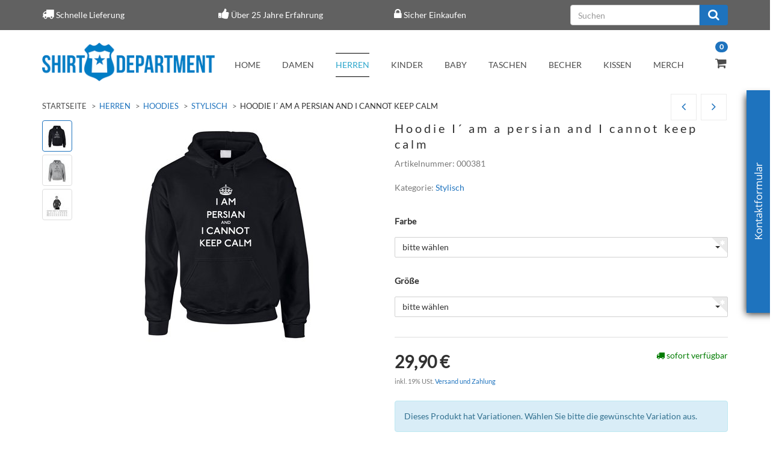

--- FILE ---
content_type: text/html; charset=iso-8859-1
request_url: https://www.shirt-department.de/hoodie-i-am-a-persian-and-i-cannot-keep-calm
body_size: 12345
content:
<!DOCTYPE html>
<html lang="de">
<head>
    
        <meta http-equiv="content-type" content="text/html; charset=iso-8859-1">
        <meta name="description" content="Hoodie I´ am a persian and I cannot keep calm Motiv: Auf dem Motiv steht als Text I´ am a persian and I cannot keep calm Darüber ist eine Krone abgebildet B">
        <meta name="keywords" content="Hoodie,I,am,a,persian,and,cannot,keep,calm,Motiv,Auf,dem,steht,als,Text,Dar,ber,ist,Krone,abgebildet,Beschreibung,Wir,bieten,Euch,stylische,Hoodies,und,Kapuzenpullover,zum,Thema,Style,Spr,che,vielen,Gr,en,verschiedenen,Farben,an,Pullover,f,r,alle,Anl,sse,">
        <meta name="viewport" content="width=device-width, initial-scale=1.0, user-scalable=no">
        <meta http-equiv="X-UA-Compatible" content="IE=edge">
        <meta name="robots" content="index, follow">
        <meta name="p:domain_verify" content="b4c343734db766d36b93deb121598ad7">
    

    <title>- Hoodie mit Spruch</title>
   <script>
        dataLayer = [];
    </script>
    <!-- Google Tag Manager -->
    
    <script>(function(w,d,s,l,i){w[l]=w[l]||[];w[l].push({'gtm.start':
    new Date().getTime(),event:'gtm.js'});var f=d.getElementsByTagName(s)[0],
    j=d.createElement(s),dl=l!='dataLayer'?'&l='+l:'';j.async=true;j.src=
    'https://www.googletagmanager.com/gtm.js?id='+i+dl;f.parentNode.insertBefore(j,f);
    })(window,document,'script','dataLayer','GTM-5N42MP8');</script>
    
    <!-- End Google Tag Manager -->
    
            <link rel="canonical" href="https://www.shirt-department.de/hoodie-i-am-a-persian-and-i-cannot-keep-calm">
    
    
        <base href="https://www.shirt-department.de/">
    

    
        <link type="image/x-icon" href="templates/Evo-Child-ShirtDepartment/themes/base/images/favicon.ico" rel="shortcut icon">
                    <link rel="image_src" href="https://www.shirt-department.de/media/image/product/350/lg/hoodie-i-am-a-persian-and-i-cannot-keep-calm.jpg">
            <meta property="og:image" content="https://www.shirt-department.de/media/image/product/350/lg/hoodie-i-am-a-persian-and-i-cannot-keep-calm.jpg">
            

    
        
                    <link type="text/css" href="asset/evo.css?v=4.05" rel="stylesheet">
                            <link type="text/css" href="asset/plugin_css?v=4.05" rel="stylesheet">
                            
                
            

    
    
            <style>
            body { background-color: #fff!important; }
        </style>
        <script src="//code.jquery.com/jquery-1.12.0.min.js"></script>
    
<script>
    var head_conf={head:"jtl",screens:[480,768,992,1200]};
    (function(n,t){"use strict";function w(){}function u(n,t){if(n){typeof n=="object"&&(n=[].slice.call(n));for(var i=0,r=n.length;i<r;i++)t.call(n,n[i],i)}}function it(n,i){var r=Object.prototype.toString.call(i).slice(8,-1);return i!==t&&i!==null&&r===n}function s(n){return it("Function",n)}function a(n){return it("Array",n)}function et(n){var i=n.split("/"),t=i[i.length-1],r=t.indexOf("?");return r!==-1?t.substring(0,r):t}function f(n){(n=n||w,n._done)||(n(),n._done=1)}function ot(n,t,r,u){var f=typeof n=="object"?n:{test:n,success:!t?!1:a(t)?t:[t],failure:!r?!1:a(r)?r:[r],callback:u||w},e=!!f.test;return e&&!!f.success?(f.success.push(f.callback),i.load.apply(null,f.success)):e||!f.failure?u():(f.failure.push(f.callback),i.load.apply(null,f.failure)),i}function v(n){var t={},i,r;if(typeof n=="object")for(i in n)!n[i]||(t={name:i,url:n[i]});else t={name:et(n),url:n};return(r=c[t.name],r&&r.url===t.url)?r:(c[t.name]=t,t)}function y(n){n=n||c;for(var t in n)if(n.hasOwnProperty(t)&&n[t].state!==l)return!1;return!0}function st(n){n.state=ft;u(n.onpreload,function(n){n.call()})}function ht(n){n.state===t&&(n.state=nt,n.onpreload=[],rt({url:n.url,type:"cache"},function(){st(n)}))}function ct(){var n=arguments,t=n[n.length-1],r=[].slice.call(n,1),f=r[0];return(s(t)||(t=null),a(n[0]))?(n[0].push(t),i.load.apply(null,n[0]),i):(f?(u(r,function(n){s(n)||!n||ht(v(n))}),b(v(n[0]),s(f)?f:function(){i.load.apply(null,r)})):b(v(n[0])),i)}function lt(){var n=arguments,t=n[n.length-1],r={};return(s(t)||(t=null),a(n[0]))?(n[0].push(t),i.load.apply(null,n[0]),i):(u(n,function(n){n!==t&&(n=v(n),r[n.name]=n)}),u(n,function(n){n!==t&&(n=v(n),b(n,function(){y(r)&&f(t)}))}),i)}function b(n,t){if(t=t||w,n.state===l){t();return}if(n.state===tt){i.ready(n.name,t);return}if(n.state===nt){n.onpreload.push(function(){b(n,t)});return}n.state=tt;rt(n,function(){n.state=l;t();u(h[n.name],function(n){f(n)});o&&y()&&u(h.ALL,function(n){f(n)})})}function at(n){n=n||"";var t=n.split("?")[0].split(".");return t[t.length-1].toLowerCase()}function rt(t,i){function e(t){t=t||n.event;u.onload=u.onreadystatechange=u.onerror=null;i()}function o(f){f=f||n.event;(f.type==="load"||/loaded|complete/.test(u.readyState)&&(!r.documentMode||r.documentMode<9))&&(n.clearTimeout(t.errorTimeout),n.clearTimeout(t.cssTimeout),u.onload=u.onreadystatechange=u.onerror=null,i())}function s(){if(t.state!==l&&t.cssRetries<=20){for(var i=0,f=r.styleSheets.length;i<f;i++)if(r.styleSheets[i].href===u.href){o({type:"load"});return}t.cssRetries++;t.cssTimeout=n.setTimeout(s,250)}}var u,h,f;i=i||w;h=at(t.url);h==="css"?(u=r.createElement("link"),u.type="text/"+(t.type||"css"),u.rel="stylesheet",u.href=t.url,t.cssRetries=0,t.cssTimeout=n.setTimeout(s,500)):(u=r.createElement("script"),u.type="text/"+(t.type||"javascript"),u.src=t.url);u.onload=u.onreadystatechange=o;u.onerror=e;u.async=!1;u.defer=!1;t.errorTimeout=n.setTimeout(function(){e({type:"timeout"})},7e3);f=r.head||r.getElementsByTagName("head")[0];f.insertBefore(u,f.lastChild)}function vt(){for(var t,u=r.getElementsByTagName("script"),n=0,f=u.length;n<f;n++)if(t=u[n].getAttribute("data-headjs-load"),!!t){i.load(t);return}}function yt(n,t){var v,p,e;return n===r?(o?f(t):d.push(t),i):(s(n)&&(t=n,n="ALL"),a(n))?(v={},u(n,function(n){v[n]=c[n];i.ready(n,function(){y(v)&&f(t)})}),i):typeof n!="string"||!s(t)?i:(p=c[n],p&&p.state===l||n==="ALL"&&y()&&o)?(f(t),i):(e=h[n],e?e.push(t):e=h[n]=[t],i)}function e(){if(!r.body){n.clearTimeout(i.readyTimeout);i.readyTimeout=n.setTimeout(e,50);return}o||(o=!0,vt(),u(d,function(n){f(n)}))}function k(){r.addEventListener?(r.removeEventListener("DOMContentLoaded",k,!1),e()):r.readyState==="complete"&&(r.detachEvent("onreadystatechange",k),e())}var r=n.document,d=[],h={},c={},ut="async"in r.createElement("script")||"MozAppearance"in r.documentElement.style||n.opera,o,g=n.head_conf&&n.head_conf.head||"head",i=n[g]=n[g]||function(){i.ready.apply(null,arguments)},nt=1,ft=2,tt=3,l=4,p;if(r.readyState==="complete")e();else if(r.addEventListener)r.addEventListener("DOMContentLoaded",k,!1),n.addEventListener("load",e,!1);else{r.attachEvent("onreadystatechange",k);n.attachEvent("onload",e);p=!1;try{p=!n.frameElement&&r.documentElement}catch(wt){}p&&p.doScroll&&function pt(){if(!o){try{p.doScroll("left")}catch(t){n.clearTimeout(i.readyTimeout);i.readyTimeout=n.setTimeout(pt,50);return}e()}}()}i.load=i.js=ut?lt:ct;i.test=ot;i.ready=yt;i.ready(r,function(){y()&&u(h.ALL,function(n){f(n)});i.feature&&i.feature("domloaded",!0)})})(window);
    (function(n,t){"use strict";jQuery["fn"]["ready"]=function(fn){jtl["ready"](function(){jQuery["ready"]["promise"]()["done"](fn)});return jQuery}})(window);
</script>


</head>


<body data-page="1" class="body-offcanvas">
<!-- Google Tag Manager (noscript) -->
<noscript><iframe src="https://www.googletagmanager.com/ns.html?id=GTM-5N42MP8" height="0" width="0" style="display:none;visibility:hidden"></iframe></noscript>
<!-- End Google Tag Manager (noscript) -->

<div id="main-wrapper" class="main-wrapper fluid">

<div class="navbar navbar-inverse visible-lg">
    <div class="container">
        <div class="evom-top-header">
            <ul class="row">
                <li class="col-lg-3">
                    <i class="fa fa-truck" aria-hidden="true"></i>
                    <span>Schnelle Lieferung</span>
                </li>
                <li class="col-lg-3">
                    <i class="fa fa-thumbs-up" aria-hidden="true"></i>
                    <span>Über 25 Jahre Erfahrung</span>
                </li>
                <li class="col-lg-3">
                    <i class="fa fa-lock" aria-hidden="true"></i>
                    <span>Sicher Einkaufen</span>
                </li>
                <li class="col-lg-3">
                    <form action="navi.php" method="GET" class="top_search">
                        <div class="input-group">
                            <input name="qs" type="text" class="form-control ac_input" placeholder="Suchen" autocomplete="off">
                            <span class="input-group-addon">
                                <button type="submit">
                                    <span class="fa fa-search"></span>
                                </button>
                            </span>
                        </div>
                    </form>
                </li>
                <div class="clearfix"></div>
            </ul>            
        </div>
    </div>
 </div>
<header class="hidden-print container-block fixed-navbar" id="evo-nav-wrapper">
    <div class="container">
        
                
                
    </div>
        
    
    <div class="category-nav navbar-wrapper hidden-xs">
        
        <div id="top-bar" class="text-right hidden-xs clearfix">
            <ul class="cms-pages list-inline pull-right"></ul>
        </div>
        
        
<div id="evo-main-nav-wrapper" class="nav-wrapper do-affix"><nav id="evo-main-nav" class="navbar navbar-default"><div class="container">
<div class="navbar-header pull-left hidden-xs"><a href="https://www.shirt-department.de" class="navbar-brand" title="Shirt Department"><img src="bilder/intern/shoplogo/shirtdepartment-logo011.png" width="600" height="134" alt="Shirt Department" class="img-responsive-height"></a></div>
<div class="megamenu"><ul class="nav navbar-nav force-float">
<li class=""><a href="https://www.shirt-department.de/home_1">Home</a></li>
<li class="dropdown megamenu-fw">
<a href="damenmode" class="dropdown-toggle" data-toggle="dropdown" data-hover="dropdown" data-delay="300" data-hover-delay="100" data-close-others="true">Damen</a><ul class="dropdown-menu keepopen em_dropdown-menu"><li><div class="megamenu-content"><div class="row"><div class="col-xs-12 mega-categories"><div class="row row-eq-height row-eq-img-height">
<div class="col-xs-12"><div class="category-wrapper"><div class="caption">
<h5 class="title"><a href="t-shirts-damen"><span>T-Shirts</span></a></h5>
<ul class="list-unstyled subsub">
<li><a href="abschluss-t-shirts-damen">Abschluss</a></li>
<li><a href="t-shirts-damen-arbeit-und-job">Arbeit und Job</a></li>
<li><a href="damen-t-shirt-familie">Familie</a></li>
<li><a href="t-shirts-damen-fun-motive">Fun</a></li>
<li><a href="Gaming">Gaming</a></li>
<li><a href="t-shirts-damen-geburtstag">Geburtstag</a></li>
<li><a href="t-shirts-damen-junggesellen">Junggesellinnenabschied</a></li>
<li><a href="t-shirts-damen-halloween">Karneval und Halloween</a></li>
<li><a href="t-shirts-damen-oktoberfest-anlass">Oktoberfest</a></li>
<li><a href="t-shirts-damen-sport">Sport</a></li>
<li><a href="t-shirts-damen-staedte-laender">Stadt / Land</a></li>
<li><a href="t-shirts-damen-stylische-motive">Stylisch</a></li>
<li><a href="t-shirts-damen-tv-serie-motive">TV/Serie</a></li>
<li><a href="Weihnachten">Weihnachten</a></li>
</ul>
</div></div></div>
<div class="col-xs-12"><div class="category-wrapper"><div class="caption"><h5 class="title"><a href="Tank-Tops"><span>Tank Tops</span></a></h5></div></div></div>
<div class="col-xs-12"><div class="category-wrapper"><div class="caption">
<h5 class="title"><a href="hoodies-damen"><span>Hoodies</span></a></h5>
<ul class="list-unstyled subsub">
<li><a href="damen-hoodies-abschluss">Abschluss</a></li>
<li><a href="damen-hoodies-arbeit-und-job">Arbeit und Job</a></li>
<li><a href="damen-hoodie-familie">Familie</a></li>
<li><a href="damen-hoodies-fun">Fun</a></li>
<li><a href="damen-hoodie-geburtstag">Geburtstag</a></li>
<li><a href="damen-hoodie-junggesellinnenabschied">Junggesellinnenabschied</a></li>
<li><a href="Karneval-und-Halloween">Karneval und Halloween</a></li>
<li><a href="damen-hoodies-oktoberfest">Oktoberfest</a></li>
<li><a href="damen-hoodies-sport">Sport</a></li>
<li><a href="damen-hoodies-staedte-und-laender">Städte und Länder</a></li>
<li><a href="damen-hoodies-stylisch">Stylisch</a></li>
<li><a href="damen-hoodies-tv-und-serie">TV und Serie</a></li>
</ul>
</div></div></div>
<div class="col-xs-12"><div class="category-wrapper"><div class="caption"><h5 class="title"><a href="College-Jacken"><span>College Jacken</span></a></h5></div></div></div>
<div class="col-xs-12"><div class="category-wrapper"><div class="caption">
<h5 class="title"><a href="schuerzen-damen"><span>Schürzen</span></a></h5>
<ul class="list-unstyled subsub">
<li><a href="schuerzen-damen-fun">Fun</a></li>
<li><a href="schuerzen-damen-weihnachten">Weihnachten</a></li>
</ul>
</div></div></div>
</div></div></div></div></li></ul>
</li>
<li class="dropdown megamenu-fw active">
<a href="herrenmode" class="dropdown-toggle" data-toggle="dropdown" data-hover="dropdown" data-delay="300" data-hover-delay="100" data-close-others="true">Herren</a><ul class="dropdown-menu keepopen em_dropdown-menu"><li><div class="megamenu-content"><div class="row"><div class="col-xs-12 mega-categories"><div class="row row-eq-height row-eq-img-height">
<div class="col-xs-12"><div class="category-wrapper"><div class="caption">
<h5 class="title"><a href="t-shirts-herren"><span>T-Shirts</span></a></h5>
<ul class="list-unstyled subsub">
<li><a href="abschluss">Abschluss</a></li>
<li><a href="t-shirt-herren-arbeit">Arbeit und Job</a></li>
<li><a href="herren-t-shirt-familie">Familie</a></li>
<li><a href="t-shirts-herren-fun">Fun</a></li>
<li><a href="Gaming_1">Gaming</a></li>
<li><a href="t-shirts-herren-geburtstag">Geburtstag</a></li>
<li><a href="t-shirts-herren-junggesellenabschied">Junggesellenabschied</a></li>
<li><a href="t-shirts-herren-halloween">Karneval und Halloween</a></li>
<li><a href="t-shirts-herren-oktoberfest">Oktoberfest</a></li>
<li><a href="t-shirts-herren-sport">Sport</a></li>
<li><a href="t-shirts-herren-staedte-laender">Stadt / Land</a></li>
<li><a href="t-shirts-herren-stylisch">Stylisch</a></li>
<li><a href="t-shirts-herren-tv-serie">TV/Serie</a></li>
<li><a href="t-shirts-herren-urlaub">Urlaub</a></li>
<li><a href="t-shirts-herren-weihnachten">Weihnachten</a></li>
</ul>
</div></div></div>
<div class="col-xs-12"><div class="category-wrapper active"><div class="caption">
<h5 class="title"><a href="hoodies-herren"><span>Hoodies</span></a></h5>
<ul class="list-unstyled subsub">
<li><a href="hoodies-herren-abschluss">Abschluss</a></li>
<li><a href="hoodies-herren-arbeit-und-job">Arbeit und Job</a></li>
<li><a href="herren-hoodie-familie">Familie</a></li>
<li><a href="hoodies-herren-fun">Fun</a></li>
<li><a href="Herren-Hoodies-Gaming">Gaming</a></li>
<li><a href="hoodies-herren-geburtstag">Geburtstag</a></li>
<li><a href="hoodies-herren-junggesellenabschied">Junggesellenabschied</a></li>
<li><a href="hoodies-herren-halloween">Karneval und Halloween</a></li>
<li><a href="hoodies-herren-oktoberfest">Oktoberfest</a></li>
<li><a href="hoodies-herren-sport">Sport</a></li>
<li><a href="hoodies-herren-staedte-laender">Städte und Länder</a></li>
<li class="active"><a href="hoodies-herren-stylisch">Stylisch</a></li>
<li><a href="hoodies-herren-tv-serie">TV und Serie</a></li>
<li><a href="hoodies-herren-weihnachten">Weihnachten</a></li>
</ul>
</div></div></div>
<div class="col-xs-12"><div class="category-wrapper"><div class="caption"><h5 class="title"><a href="College-Jacken_1"><span>College Jacken</span></a></h5></div></div></div>
<div class="col-xs-12"><div class="category-wrapper"><div class="caption">
<h5 class="title"><a href="schuerzen-herren"><span>Schürzen</span></a></h5>
<ul class="list-unstyled subsub">
<li><a href="schuerzen-herren-fun">Fun</a></li>
<li><a href="schuerzen-herren-weihnachten">Weihnachten</a></li>
</ul>
</div></div></div>
</div></div></div></div></li></ul>
</li>
<li class="dropdown megamenu-fw">
<a href="kindermode" class="dropdown-toggle" data-toggle="dropdown" data-hover="dropdown" data-delay="300" data-hover-delay="100" data-close-others="true">Kinder</a><ul class="dropdown-menu keepopen em_dropdown-menu"><li><div class="megamenu-content"><div class="row"><div class="col-xs-12 mega-categories"><div class="row row-eq-height row-eq-img-height">
<div class="col-xs-12"><div class="category-wrapper"><div class="caption">
<h5 class="title"><a href="jungenmode"><span>Jungen</span></a></h5>
<ul class="list-unstyled subsub">
<li><a href="t-shirts-jungen-mit-motiv">T-Shirts<ul class="list-unstyled subsubsub">
<li><a href="jungen-t-shirts-einschulung">Einschulung</a></li>
<li><a href="jungen-t-shirts-fun">Fun</a></li>
<li><a href="jungen-t-shirts-familie">Familie</a></li>
<li><a href="t-shirts-jungen-halloween">Karneval und Halloween</a></li>
<li><a href="jungen-t-shirts-staedte-und-laender">Städte und Länder</a></li>
</ul></a></li>
<li><a href="jungen-hoodies-mit-motiv">Hoodies<ul class="list-unstyled subsubsub">
<li><a href="jungen-hoodies-einschulung">Einschulung</a></li>
<li><a href="jungen-hoodies-familie">Familie</a></li>
<li><a href="jungen-hoodies-fun">Fun</a></li>
<li><a href="jungen-hoodies-halloween">Karneval und Halloween</a></li>
<li><a href="jungen-hoodies-staedte-und-laender">Städte und Länder</a></li>
</ul></a></li>
</ul>
</div></div></div>
<div class="col-xs-12"><div class="category-wrapper"><div class="caption">
<h5 class="title"><a href="maedchenmode"><span>Mädchen</span></a></h5>
<ul class="list-unstyled subsub">
<li><a href="t-shirts-maedchen-mit-motiv">T-Shirts<ul class="list-unstyled subsubsub">
<li><a href="maedchen-t-shirts-einschulung">Einschulung</a></li>
<li><a href="maedchen-t-shirts-familie">Familie</a></li>
<li><a href="maedchen-t-shirts-fun">Fun</a></li>
<li><a href="t-shirts-maedchen-halloween">Karneval und Halloween</a></li>
<li><a href="maedchen-t-shirts-staedte-und-laender">Städte und Länder</a></li>
</ul></a></li>
<li><a href="maedchen-hoodies">Hoodies<ul class="list-unstyled subsubsub">
<li><a href="maedchen-hoodies-einschulung">Einschulung</a></li>
<li><a href="maedchen-hoodies-familie">Familie</a></li>
<li><a href="maedchen-hoodies-fun">Fun</a></li>
<li><a href="maedchen-hoodies-halloween">Karneval und Halloween</a></li>
<li><a href="maedchen-hoodies-staedte-und-laender">Städte und Länder</a></li>
</ul></a></li>
</ul>
</div></div></div>
</div></div></div></div></li></ul>
</li>
<li class="dropdown megamenu-fw">
<a href="babymode" class="dropdown-toggle" data-toggle="dropdown" data-hover="dropdown" data-delay="300" data-hover-delay="100" data-close-others="true">Baby</a><ul class="dropdown-menu keepopen em_dropdown-menu"><li><div class="megamenu-content"><div class="row"><div class="col-xs-12 mega-categories"><div class="row row-eq-height row-eq-img-height">
<div class="col-xs-12"><div class="category-wrapper"><div class="caption">
<h5 class="title"><a href="jungenmode-babymode"><span>Jungen</span></a></h5>
<ul class="list-unstyled subsub">
<li><a href="baby-body-jungen">Baby Body<ul class="list-unstyled subsubsub">
<li><a href="jungen-baby-body-familie">Familie</a></li>
<li><a href="jungen-bodysuit-fun">Fun</a></li>
<li><a href="bodysuit-jungen-staedte-und-laender">Städte und Länder</a></li>
<li><a href="jungen-bodysuit-weihnachten">Weihnachten</a></li>
</ul></a></li>
<li><a href="laetzchen-jungen">Lätzchen<ul class="list-unstyled subsubsub">
<li><a href="jungen-laetzchen-fun">Fun</a></li>
<li><a href="laetzchen-jungen-staedte-und-laender">Städte und Länder</a></li>
</ul></a></li>
</ul>
</div></div></div>
<div class="col-xs-12"><div class="category-wrapper"><div class="caption">
<h5 class="title"><a href="maedchenmode-babymode"><span>Mädchen</span></a></h5>
<ul class="list-unstyled subsub">
<li><a href="baby-body-maedchen">Baby Body<ul class="list-unstyled subsubsub">
<li><a href="maedchen-baby-body-familie">Familie</a></li>
<li><a href="maedchen-bodysuit-fun">Fun</a></li>
<li><a href="bodysuit-maedchen-steadte-und-laender">Städte und Länder</a></li>
<li><a href="maedchen-bodysuit-weihnachten">Weihnachten</a></li>
</ul></a></li>
<li><a href="laetzchen-maedchen">Lätzchen<ul class="list-unstyled subsubsub">
<li><a href="maedchen-laetzchen-fun">Fun</a></li>
<li><a href="laetzchen-maedchen-staedte-und-laender">Städte und Länder</a></li>
</ul></a></li>
</ul>
</div></div></div>
</div></div></div></div></li></ul>
</li>
<li class="dropdown megamenu-fw">
<a href="baumwolltaschen-jutebeutel" class="dropdown-toggle" data-toggle="dropdown" data-hover="dropdown" data-delay="300" data-hover-delay="100" data-close-others="true">Taschen</a><ul class="dropdown-menu keepopen em_dropdown-menu"><li><div class="megamenu-content"><div class="row"><div class="col-xs-12 mega-categories"><div class="row row-eq-height row-eq-img-height">
<div class="col-xs-12"><div class="category-wrapper"><div class="caption">
<h5 class="title"><a href="jutebeutel"><span>Jutebeutel</span></a></h5>
<ul class="list-unstyled subsub">
<li><a href="baumwolltaschen-jutebeutel-fun">Fun</a></li>
<li><a href="baumwolltaschen-jutebeutel-oktoberfest">Oktoberfest</a></li>
<li><a href="baumwolltaschen-jutebeutel-sport">Sport</a></li>
<li><a href="baumwolltaschen-jutebeutel-stylisch">Stylisch</a></li>
<li><a href="baumwolltaschen-jutebeutel-tv-serie-motive">TV/Serie</a></li>
<li><a href="baumwolltaschen-jutebeutel-weihnachten">Weihnachten</a></li>
</ul>
</div></div></div>
<div class="col-xs-12"><div class="category-wrapper"><div class="caption"><h5 class="title"><a href="turnbeutel"><span>Turnbeutel</span></a></h5></div></div></div>
</div></div></div></div></li></ul>
</li>
<li class="dropdown megamenu-fw">
<a href="tassen-und-kaffeebecher" class="dropdown-toggle" data-toggle="dropdown" data-hover="dropdown" data-delay="300" data-hover-delay="100" data-close-others="true">Becher</a><ul class="dropdown-menu keepopen em_dropdown-menu"><li><div class="megamenu-content"><div class="row"><div class="col-xs-12 mega-categories"><div class="row row-eq-height row-eq-img-height">
<div class="col-xs-12"><div class="category-wrapper"><div class="caption">
<h5 class="title"><a href="tassen-und-kaffeebecher-berufe"><span>Berufe</span></a></h5>
<ul class="list-unstyled subsub">
<li><a href="tassen-und-kaffeebecher-berufe-frauenberufe">Frauenberufe</a></li>
<li><a href="tassen-und-kaffeebecher-berufe-maennerberufe">Männerberufe</a></li>
</ul>
</div></div></div>
<div class="col-xs-12"><div class="category-wrapper"><div class="caption"><h5 class="title"><a href="Familie"><span>Familie</span></a></h5></div></div></div>
<div class="col-xs-12"><div class="category-wrapper"><div class="caption"><h5 class="title"><a href="tassen-und-kaffeebecher-fun"><span>Fun</span></a></h5></div></div></div>
<div class="col-xs-12"><div class="category-wrapper"><div class="caption"><h5 class="title"><a href="tassen-und-kaffeebecher-geburtstag-tassen-und-kaffeebecher"><span>Geburtstag</span></a></h5></div></div></div>
<div class="col-xs-12"><div class="category-wrapper"><div class="caption"><h5 class="title"><a href="tassen-und-kaffeebecher-oktoberfest"><span>Oktoberfest</span></a></h5></div></div></div>
<div class="col-xs-12"><div class="category-wrapper"><div class="caption"><h5 class="title"><a href="tassen-und-kaffeebecher-sport"><span>Sport</span></a></h5></div></div></div>
<div class="col-xs-12"><div class="category-wrapper"><div class="caption"><h5 class="title"><a href="tassen-und-kaffeebecher-staedte-laender"><span>Stadt / Land</span></a></h5></div></div></div>
<div class="col-xs-12"><div class="category-wrapper"><div class="caption"><h5 class="title"><a href="tassen-und-kaffeebecher-stylische-motive"><span>Stylisch</span></a></h5></div></div></div>
<div class="col-xs-12"><div class="category-wrapper"><div class="caption"><h5 class="title"><a href="tassen-und-kaffeebecher-tv-serie"><span>TV / Serie</span></a></h5></div></div></div>
</div></div></div></div></li></ul>
</li>
<li class="dropdown megamenu-fw">
<a href="dekokissen-kissen-mit-motiv" class="dropdown-toggle" data-toggle="dropdown" data-hover="dropdown" data-delay="300" data-hover-delay="100" data-close-others="true">Kissen</a><ul class="dropdown-menu keepopen em_dropdown-menu"><li><div class="megamenu-content"><div class="row"><div class="col-xs-12 mega-categories"><div class="row row-eq-height row-eq-img-height">
<div class="col-xs-12"><div class="category-wrapper"><div class="caption"><h5 class="title"><a href="dekokissen-kissen-mit-motiv-fun"><span>Fun</span></a></h5></div></div></div>
<div class="col-xs-12"><div class="category-wrapper"><div class="caption"><h5 class="title"><a href="dekokissen-kissen-mit-motiv-hochzeit"><span>Hochzeit</span></a></h5></div></div></div>
<div class="col-xs-12"><div class="category-wrapper"><div class="caption"><h5 class="title"><a href="dekokissen-mit-motiv-style"><span>Style</span></a></h5></div></div></div>
<div class="col-xs-12"><div class="category-wrapper"><div class="caption"><h5 class="title"><a href="tv-und-serie"><span>TV und Serie</span></a></h5></div></div></div>
<div class="col-xs-12"><div class="category-wrapper"><div class="caption"><h5 class="title"><a href="dekokissen-mit-motiv-weihnachten"><span>Weihnachten</span></a></h5></div></div></div>
</div></div></div></div></li></ul>
</li>
<li class="dropdown megamenu-fw">
<a href="Merch" class="dropdown-toggle" data-toggle="dropdown" data-hover="dropdown" data-delay="300" data-hover-delay="100" data-close-others="true">Merch</a><ul class="dropdown-menu keepopen em_dropdown-menu"><li><div class="megamenu-content"><div class="row"><div class="col-xs-12 mega-categories"><div class="row row-eq-height row-eq-img-height"><div class="col-xs-12"><div class="category-wrapper"><div class="caption"><h5 class="title"><a href="Ruderverein-Wandsbek"><span>Ruderverein Wandsbek</span></a></h5></div></div></div></div></div></div></div></li></ul>
</li>
<li class="cart-menu dropdown bs-hover-enabled pull-right" data-toggle="basket-items">    <sup class="badge">
        0
    </sup>
<a href="https://www.shirt-department.de/warenkorb.php" class="dropdown-toggle" data-toggle="dropdown">
    <span class="fa fa-shopping-cart"></span>    
    <span class="shopping-cart-label hidden-sm"> </span>
</a>
<ul class="cart-dropdown dropdown-menu dropdown-menu-right">
    <li>
            <a href="https://www.shirt-department.de/warenkorb.php" title="Es befinden sich keine Artikel im Warenkorb">Es befinden sich keine Artikel im Warenkorb</a>
    </li>

</ul>
</li>
<li class="pull-right hidden-lg"><i id="evom_search" class="fa fa-search"></i></li>
</ul></div>
</div></nav></div>
    </div>
    
    
    
        <nav id="shop-nav-xs" class="navbar navbar-default visible-xs">
<div class="container-fluid"><div class="navbar-collapse">
<ul class="nav navbar-nav navbar-left force-float"><div class="navbar-header pull-left"><a href="https://www.shirt-department.de" class="navbar-brand-xs" title="Shirt Department"><img src="bilder/intern/shoplogo/shirtdepartment-logo011.png" width="600" height="134" alt="Shirt Department" class="img-responsive"></a></div></ul>
<ul class="nav navbar-nav navbar-right force-float action-nav">
<li><a href="https://www.shirt-department.de/Mein-Konto"><span class="fa fa-user"></span></a></li>
<li><a href="https://www.shirt-department.de/warenkorb.php"><span class="fa fa-shopping-cart"></span></a></li>
<li class="pull-right hidden-lg"><i id="evom_search_small" class="fa fa-search"></i></li>
<li><a href="#" class="offcanvas-toggle" data-toggle="offcanvas" data-target="#navbar-offcanvas"><i class="fa fa-bars"></i></a></li>
</ul>
</div></div>
</nav>


<nav class="navbar navbar-default navbar-offcanvas" id="navbar-offcanvas">
<nav class="navbar navbar-inverse"><div class="container-fluid"><div class="navbar-nav nav navbar-right text-right"><a class="btn btn-offcanvas btn-default btn-close navbar-btn"><span class="fa fa-times"></span></a></div></div></nav><div class="container-fluid"><div class="sidebar-offcanvas">
<div class="navbar-categories"><ul class="nav navbar-nav">    <li>
<a href="damenmode" class="nav-sub" data-ref="2">Damen<i class="fa fa-caret-right nav-toggle pull-right"></i></a><ul class="nav">    <li><a href="t-shirts-damen" data-ref="3">T-Shirts</a></li>
<li><a href="Tank-Tops" data-ref="242">Tank Tops</a></li>
<li><a href="hoodies-damen" data-ref="4">Hoodies</a></li>
<li><a href="College-Jacken" data-ref="244">College Jacken</a></li>
<li><a href="schuerzen-damen" data-ref="5">Schürzen</a></li>
</ul>
</li>
<li class="active">
<a href="herrenmode" class="nav-sub" data-ref="9">Herren<i class="fa fa-caret-right nav-toggle pull-right"></i></a><ul class="nav">    <li><a href="t-shirts-herren" data-ref="39">T-Shirts</a></li>
<li class="active"><a href="hoodies-herren" data-ref="56">Hoodies</a></li>
<li><a href="College-Jacken_1" data-ref="245">College Jacken</a></li>
<li><a href="schuerzen-herren" data-ref="83">Schürzen</a></li>
</ul>
</li>
<li>
<a href="kindermode" class="nav-sub" data-ref="10">Kinder<i class="fa fa-caret-right nav-toggle pull-right"></i></a><ul class="nav">    <li><a href="jungenmode" data-ref="87">Jungen</a></li>
<li><a href="maedchenmode" data-ref="102">Mädchen</a></li>
</ul>
</li>
<li>
<a href="babymode" class="nav-sub" data-ref="11">Baby<i class="fa fa-caret-right nav-toggle pull-right"></i></a><ul class="nav">    <li><a href="jungenmode-babymode" data-ref="118">Jungen</a></li>
<li><a href="maedchenmode-babymode" data-ref="128">Mädchen</a></li>
</ul>
</li>
<li>
<a href="baumwolltaschen-jutebeutel" class="nav-sub" data-ref="12">Taschen<i class="fa fa-caret-right nav-toggle pull-right"></i></a><ul class="nav">    <li><a href="jutebeutel" data-ref="138">Jutebeutel</a></li>
<li><a href="turnbeutel" data-ref="146">Turnbeutel</a></li>
</ul>
</li>
<li>
<a href="tassen-und-kaffeebecher" class="nav-sub" data-ref="13">Becher<i class="fa fa-caret-right nav-toggle pull-right"></i></a><ul class="nav">    <li><a href="tassen-und-kaffeebecher-berufe" data-ref="147">Berufe</a></li>
<li><a href="Familie" data-ref="253">Familie</a></li>
<li><a href="tassen-und-kaffeebecher-fun" data-ref="150">Fun</a></li>
<li><a href="tassen-und-kaffeebecher-geburtstag-tassen-und-kaffeebecher" data-ref="151">Geburtstag</a></li>
<li><a href="tassen-und-kaffeebecher-oktoberfest" data-ref="153">Oktoberfest</a></li>
<li><a href="tassen-und-kaffeebecher-sport" data-ref="154">Sport</a></li>
<li><a href="tassen-und-kaffeebecher-staedte-laender" data-ref="156">Stadt / Land</a></li>
<li><a href="tassen-und-kaffeebecher-stylische-motive" data-ref="157">Stylisch</a></li>
<li><a href="tassen-und-kaffeebecher-tv-serie" data-ref="158">TV / Serie</a></li>
</ul>
</li>
<li>
<a href="dekokissen-kissen-mit-motiv" class="nav-sub" data-ref="14">Kissen<i class="fa fa-caret-right nav-toggle pull-right"></i></a><ul class="nav">    <li><a href="dekokissen-kissen-mit-motiv-fun" data-ref="159">Fun</a></li>
<li><a href="dekokissen-kissen-mit-motiv-hochzeit" data-ref="160">Hochzeit</a></li>
<li><a href="dekokissen-mit-motiv-style" data-ref="162">Style</a></li>
<li><a href="tv-und-serie" data-ref="164">TV und Serie</a></li>
<li><a href="dekokissen-mit-motiv-weihnachten" data-ref="163">Weihnachten</a></li>
</ul>
</li>
<li>
<a href="Merch" class="nav-sub" data-ref="301">Merch<i class="fa fa-caret-right nav-toggle pull-right"></i></a><ul class="nav">    <li><a href="Ruderverein-Wandsbek" data-ref="302">Ruderverein Wandsbek</a></li>
</ul>
</li>
</ul></div>
<hr>
<ul class="nav navbar-nav"></ul>
<hr>
<ul class="nav navbar-nav"></ul>
</div></div>
</nav>
</header>


<div id="content-wrapper">


                    <div class="container">
        
        <div class="container-block beveled">
                    
            <div class="row">
                
                <div id="content" class="col-xs-12">
                
                    

    


            <div id="result-wrapper" itemprop="mainEntity" itemscope itemtype="http://schema.org/Product">
            <meta itemprop="url" content="https://www.shirt-department.de/hoodie-i-am-a-persian-and-i-cannot-keep-calm">
            

    

                        
<div>
    <div class="breadcrumb-wrapper hidden-xs"><div class="row">
<div class="col-xs-10"><ul id="breadcrumb" class="breadcrumb">
<li class="breadcrumb-item first"><a href="/" title="Startseite">Startseite</a></li>
<li class="breadcrumb-item"><a href="herrenmode" title="Herren">Herren</a></li>
<li class="breadcrumb-item"><a href="hoodies-herren" title="Hoodies">Hoodies</a></li>
<li class="breadcrumb-item"><a href="hoodies-herren-stylisch" title="Stylisch">Stylisch</a></li>
<li class="breadcrumb-item last">Hoodie I´ am a persian and I cannot keep calm</li>
</ul></div>
<div class="col-xs-2 text-right">
<div class="product-prev previous"><a href="hoodie-leuchtturm" title="Hoodie Leuchtturm"><span class="fa fa-chevron-left"></span></a></div>
<div class="product-next next"><a href="hoodie-rock-n-roll-mano-cornuta" title="Hoodie Rock n´ Roll - Mano Cornuta"><span class="fa fa-chevron-right"></span></a></div>
</div>
</div></div>
</div>
<div class="h1 visible-xs text-center">Hoodie I´ am a persian and I cannot keep calm</div>

<form id="buy_form" method="post" action="https://www.shirt-department.de/hoodie-i-am-a-persian-and-i-cannot-keep-calm">
    <input type="hidden" class="jtl_token" name="jtl_token" value="2ca46c1e1f83210a88ba8de9f67c74cf">
    <div class="row product-primary" itemscope itemtype="http://schema.org/Product" id="product-offer">
        <div class="product-gallery col-sm-6">
            <div id="gallery" class="hidden">
    
            <a href="media/image/product/350/lg/hoodie-i-am-a-persian-and-i-cannot-keep-calm.jpg" title="Hoodie I´ am a persian and I cannot keep calm"><img src="media/image/product/350/md/hoodie-i-am-a-persian-and-i-cannot-keep-calm.jpg" alt="Hoodie I´ am a persian and I cannot keep calm" data-list='{"xs":{"src":"media\/image\/product\/350\/xs\/hoodie-i-am-a-persian-and-i-cannot-keep-calm.jpg","size":{"width":40,"height":40},"type":2,"alt":"Hoodie I\u00b4 am a persian and I cannot keep calm"},"sm":{"src":"media\/image\/product\/350\/sm\/hoodie-i-am-a-persian-and-i-cannot-keep-calm.jpg","size":{"width":250,"height":250},"type":2,"alt":"Hoodie I\u00b4 am a persian and I cannot keep calm"},"md":{"src":"media\/image\/product\/350\/md\/hoodie-i-am-a-persian-and-i-cannot-keep-calm.jpg","size":{"width":380,"height":380},"type":2,"alt":"Hoodie I\u00b4 am a persian and I cannot keep calm"},"lg":{"src":"media\/image\/product\/350\/lg\/hoodie-i-am-a-persian-and-i-cannot-keep-calm.jpg","size":{"width":800,"height":800},"type":2,"alt":"Hoodie I\u00b4 am a persian and I cannot keep calm"}}'></a>
            <a href="media/image/product/350/lg/hoodie-i-am-a-persian-and-i-cannot-keep-calm~2.jpg" title="Hoodie I´ am a persian and I cannot keep calm"><img src="media/image/product/350/md/hoodie-i-am-a-persian-and-i-cannot-keep-calm~2.jpg" alt="Hoodie I´ am a persian and I cannot keep calm" data-list='{"xs":{"src":"media\/image\/product\/350\/xs\/hoodie-i-am-a-persian-and-i-cannot-keep-calm~2.jpg","size":{"width":40,"height":40},"type":2,"alt":"Hoodie I\u00b4 am a persian and I cannot keep calm"},"sm":{"src":"media\/image\/product\/350\/sm\/hoodie-i-am-a-persian-and-i-cannot-keep-calm~2.jpg","size":{"width":250,"height":250},"type":2,"alt":"Hoodie I\u00b4 am a persian and I cannot keep calm"},"md":{"src":"media\/image\/product\/350\/md\/hoodie-i-am-a-persian-and-i-cannot-keep-calm~2.jpg","size":{"width":380,"height":380},"type":2,"alt":"Hoodie I\u00b4 am a persian and I cannot keep calm"},"lg":{"src":"media\/image\/product\/350\/lg\/hoodie-i-am-a-persian-and-i-cannot-keep-calm~2.jpg","size":{"width":800,"height":800},"type":2,"alt":"Hoodie I\u00b4 am a persian and I cannot keep calm"}}'></a>
            <a href="media/image/product/350/lg/hoodie-i-am-a-persian-and-i-cannot-keep-calm~4.jpg" title="Hoodie I´ am a persian and I cannot keep calm"><img src="media/image/product/350/md/hoodie-i-am-a-persian-and-i-cannot-keep-calm~4.jpg" alt="Hoodie I´ am a persian and I cannot keep calm" data-list='{"xs":{"src":"media\/image\/product\/350\/xs\/hoodie-i-am-a-persian-and-i-cannot-keep-calm~4.jpg","size":{"width":40,"height":40},"type":2,"alt":"Hoodie I\u00b4 am a persian and I cannot keep calm"},"sm":{"src":"media\/image\/product\/350\/sm\/hoodie-i-am-a-persian-and-i-cannot-keep-calm~4.jpg","size":{"width":250,"height":250},"type":2,"alt":"Hoodie I\u00b4 am a persian and I cannot keep calm"},"md":{"src":"media\/image\/product\/350\/md\/hoodie-i-am-a-persian-and-i-cannot-keep-calm~4.jpg","size":{"width":380,"height":380},"type":2,"alt":"Hoodie I\u00b4 am a persian and I cannot keep calm"},"lg":{"src":"media\/image\/product\/350\/lg\/hoodie-i-am-a-persian-and-i-cannot-keep-calm~4.jpg","size":{"width":800,"height":800},"type":2,"alt":"Hoodie I\u00b4 am a persian and I cannot keep calm"}}'></a>
    
    
</div>

<div class="pswp" tabindex="-1" role="dialog" aria-hidden="true">

    <div class="pswp__bg"></div>

    <div class="pswp__scroll-wrap">

        <div class="pswp__container">
            <div class="pswp__item"></div>
            <div class="pswp__item"></div>
            <div class="pswp__item"></div>
        </div>

        <div class="pswp__ui pswp__ui--hidden">

            <div class="pswp__top-bar">

                <div class="pswp__counter"></div>

                <a class="pswp__button pswp__button--close" title="Close (Esc)"></a>

                <a class="pswp__button pswp__button--share" title="Share"></a>

                <a class="pswp__button pswp__button--fs" title="Toggle fullscreen"></a>

                <a class="pswp__button pswp__button--zoom" title="Zoom in/out"></a>

                <div class="pswp__preloader">
                    <div class="pswp__preloader__icn">
                        <div class="pswp__preloader__cut">
                            <div class="pswp__preloader__donut"></div>
                        </div>
                    </div>
                </div>
            </div>

            <div class="pswp__share-modal pswp__share-modal--hidden pswp__single-tap">
                <div class="pswp__share-tooltip"></div>
            </div>

            <a class="pswp__button pswp__button--arrow--left" title="Previous (arrow left)">
            </a>

            <a class="pswp__button pswp__button--arrow--right" title="Next (arrow right)">
            </a>

            <div class="pswp__caption">
                <div class="pswp__caption__center"></div>
            </div>

        </div>
    </div>
</div>

        </div>
        <div class="product-info col-sm-6">
            
            <div class="product-info-inner">
                    
    
                <div class="product-headline hidden-xs">
                    
                    <h1 class="fn product-title" itemprop="name">Hoodie I´ am a persian and I cannot keep calm</h1>
                    
                </div>
    
                                    <div class="info-essential row">
                        
                                                    <div class="col-xs-8">
                                <p class="text-muted product-sku">Artikelnummer: <span itemprop="sku">000381</span></p>
                                                            </div>
                                                                        
                    </div>
                    <div class="clearfix top10"></div>
                    
                    
                                    
                    <p class="product-category word-break">
                        <span class="text-muted">Kategorie: </span>
                                                <a href="hoodies-herren-stylisch">Stylisch</a>
                    </p>
                    
                                
                <div class="product-offer" itemprop="offers" itemscope itemtype="http://schema.org/Offer">
                    
                    <link itemprop="url" href="https://www.shirt-department.de/hoodie-i-am-a-persian-and-i-cannot-keep-calm">
                    <input type="submit" name="inWarenkorb" value="1" class="hidden">
                                                                                <input type="hidden" id="AktuellerkArtikel" class="current_article" name="a" value="350">
                    <input type="hidden" name="wke" value="1">
                    <input type="hidden" name="show" value="1">
                    <input type="hidden" name="kKundengruppe" value="1">
                    <input type="hidden" name="kSprache" value="1">
                    
                    <!-- VARIATIONEN -->
                                        <div class="row">
        <div class="updatingStockInfo col-xs-12 text-center"><i class="fa fa-spinner fa-spin" title="Lagerinformationen für Variationen werden geladen"></i></div>
    </div>
    <div class="variations switch-variations top15 row">
        <div class="col-xs-12">
            <dl>
                        <dt>Farbe </dt>
<dd class="form-group required"><select class="form-control" title="bitte wählen" name="eigenschaftwert[611]" required><option value="3457" class="variation" data-type="option" data-original="grau" data-key="611" data-value="3457" data-content='&lt;span class="label-variation"&gt;grau&lt;/span&gt;' data-ref="8521"><span class="label-variation">grau</span></option>
<option value="3454" class="variation" data-type="option" data-original="schwarz" data-key="611" data-value="3454" data-content='&lt;span class="label-variation"&gt;schwarz&lt;/span&gt;' data-ref="8519"><span class="label-variation">schwarz</span></option></select></dd>
                        <dt>Größe </dt>
<dd class="form-group required"><select class="form-control" title="bitte wählen" name="eigenschaftwert[612]" required><option value="3456" class="variation" data-type="option" data-original="4XL" data-key="612" data-value="3456" data-content='&lt;span class="label-variation"&gt;4XL&lt;/span&gt;' data-ref="8520"><span class="label-variation">4XL</span></option>
<option value="3455" class="variation" data-type="option" data-original="5XL" data-key="612" data-value="3455" data-content='&lt;span class="label-variation"&gt;5XL&lt;/span&gt;' data-ref="8519"><span class="label-variation">5XL</span></option>
<option value="3464" class="variation" data-type="option" data-original="L" data-key="612" data-value="3464" data-content='&lt;span class="label-variation"&gt;L&lt;/span&gt;' data-ref="8531"><span class="label-variation">L</span></option>
<option value="3460" class="variation" data-type="option" data-original="M" data-key="612" data-value="3460" data-content='&lt;span class="label-variation"&gt;M&lt;/span&gt;' data-ref="8523"><span class="label-variation">M</span></option>
<option value="3461" class="variation" data-type="option" data-original="S" data-key="612" data-value="3461" data-content='&lt;span class="label-variation"&gt;S&lt;/span&gt;' data-ref="8524"><span class="label-variation">S</span></option>
<option value="3462" class="variation" data-type="option" data-original="XL" data-key="612" data-value="3462" data-content='&lt;span class="label-variation"&gt;XL&lt;/span&gt;' data-ref="8525"><span class="label-variation">XL</span></option>
<option value="3463" class="variation" data-type="option" data-original="XS" data-key="612" data-value="3463" data-content='&lt;span class="label-variation"&gt;XS&lt;/span&gt;' data-ref="8526"><span class="label-variation">XS</span></option>
<option value="3459" class="variation" data-type="option" data-original="XXL" data-key="612" data-value="3459" data-content='&lt;span class="label-variation"&gt;XXL&lt;/span&gt;' data-ref="8522"><span class="label-variation">XXL</span></option>
<option value="3458" class="variation" data-type="option" data-original="XXXL" data-key="612" data-value="3458" data-content='&lt;span class="label-variation"&gt;XXXL&lt;/span&gt;' data-ref="8521"><span class="label-variation">XXXL</span></option></select></dd>
            
            </dl>
        </div>
    </div>

                    <hr>
                    <div class="row">
                        <div class="col-xs-7">
                                                                                                                    
    <div class="price_wrapper">
    
    
                        
                            <strong class="price text-nowrap">
                <span>29,90 &#8364;</span>            </strong>
                            
                <meta itemprop="price" content="29.9">
                <meta itemprop="priceCurrency" content="EUR">
                            
            <div class="price-note">
                                
                
                                
                
                    <p class="vat_info text-muted top5">
                        inkl. 19% USt.
             <a href="versandinformationen-und-zahlungen" rel="nofollow" class="shipment popup">
            Versand und Zahlung
        </a>
    

                    </p>
                

                                
                
                                
                
                            </div>
                
    </div>

                        </div>
                        <div class="col-xs-5 text-right">
                            <div class="delivery-status">

                        <span class="status status-2"><i class="fa fa-truck"></i> sofort verfügbar</span>
                

    
    
            <link itemprop="availability" href="http://schema.org/InStock">
    
        
    
</div>
                        </div>
                    </div>
                    
                        <div id="add-to-cart" class="hidden-print product-buy">
    
                            <p class="alert alert-info choose-variations">Dieses Produkt hat Variationen. Wählen Sie bitte die gewünschte Variation aus.</p>
                    
    </div>

                </div>
    
                            </div>
            
        </div>
            </div>
    
    

    
</form>

<div class="clearfix"></div>


                    <div class="evom-tab-wrapper">
        <div id="article-tabs" class="tab-content col-xs-12 col-md-9">
            
                        
            <div role="tabpanel" class="tab-pane" id="tab-description">
                <div class="panel-heading" data-toggle="collapse" data-parent="#article-tabs" data-target="#tab-description">
                    <h3 class="panel-title">Beschreibung</h3>
                </div>
                                <div class="panel-body">
                    <div class="tab-content-wrapper">
                        
                        <div class="desc">
                            <h2>Hoodie I´ am a persian and I cannot keep calm</h2>
<br><strong>Motiv:</strong> Auf dem Motiv steht als Text <strong>I´ am a persian and I cannot keep calm</strong>. Darüber ist eine Krone abgebildet.<br><br><strong>Beschreibung:</strong> Wir bieten Euch stylische <b>Hoodies und Kapuzenpullover</b> zum Thema <b>Style und Sprüche</b> in vielen Größen und verschiedenen Farben an. Der Pullover ist für alle Anlässe geeignet und eine tolle Geschenkidee.<br><br><strong>Details:</strong><br>? Doppelnaht-Verarbeitung<br>? Innen angeraut<br>? Kapuzenkordel in identischer Farbe<br>? Doppellagige Kapuze<br>? Kängurutasche an Vorderseite mit versteckten Öffnungen<br>für Kopfhörerkabel<br>? Strick-Bündchen an Ärmeln und Saum<br><br><strong>Qualität:</strong> Die Hoodies lassen sich sehr gut waschen, sind sehr langlebig und beständig. Für unsere Designs verwenden wir <b><em>nur hochwertige Materialien</em> für einen sauberen Druckvorgang.</b><br><br><strong>Material:</strong> 80% Baumwolle, 20% Polyester<br><strong>Gewicht:</strong> ca. 280 g/m²<br><strong>Pflege:</strong> waschbar bis 30 Grad

                                                    </div>
                                                
                    </div>
                </div>
            </div>
                                                                                                                                                                                                                                                                                                                                                                                                                                                                                                                                                                                                                                                                                                                                                                                                                                                                                                
                        
                        
                        
                        
                                                    
                    </div>
        <div class="clearfix"></div>
    </div>    



<div class="clearfix"></div>


<div id="article_popups">
    



<script type="text/javascript">
    $(function() {
        
            });

    function show_popup(item, title) {
        var html = $('#popup' + item).html();
        if (typeof title === 'undefined' || title.length === 0) {
            title = $(html).find('h3').text();
        }
        eModal.alert({
            message: html,
            title: title
        });
    }
</script>

</div>

                </div>
    


            
</div>



</div>


</div>



    
    <div id="sticky_box_left" class="hidden-print hidden-xs">
        <div class="panel-strap"><img alt="" class="img-responsive" src="https://www.shirt-department.de/mediafiles/Bilder/Trusted_Shops.png" style="width: 100%; opacity: 0.5;"></div>
<div class="panel-strap">
<p class="fa fa-check"></p>

<ul class="evom_checklist">
	<li class="fa fa-check">14 Tage Geld zurück</li>
	<li class="fa fa-check">Käuferschutz</li>
	<li class="fa fa-check">Datenschutz</li>
	<li class="fa fa-check">Sicher Kaufen durch<br>
	SSL-Verschlüsselung</li>
</ul>
</div>
<div class="panel-strap">
<p>48h Versand!</p>

<div class="fa fa-clock-o evom_o_clock">
<p>Bestellungen bis 13 Uhr</p>

<p>werden innerhalb von 48h</p>

<p>versand (Mo.-Fr.)</p>
</div>
</div>
<section class="panel panel-default box box-linkgroup" id="box126">
        <div class="panel-heading">
            <h5 class="panel-title">Beliebte Kategorien</h5>
        </div>
        <div class="box-body nav-panel">
            <ul class="nav nav-list">
                <li class=""><a href="https://www.shirt-department.de/Gaming_1" data-ref="91">Gaming</a></li>
<li class=""><a href="https://www.shirt-department.de/navi.php?qs=jga" data-ref="81">Junggesellenabschied</a></li>
<li class=""><a href="https://www.shirt-department.de/navi.php?qs=Serie" data-ref="82">TV und Serie</a></li>
            </ul>
        </div>
    </section><div class="panel-strap">
<div class="evom_email"><div class="evom_email_inner">
<span>Email</span><br>
<a href="mailto:shop@shirt-department.de">shop@shirt-department.de</a>
</div></div>
</div>
    </div>
    <div class="clearfix"></div>

</div>


</div>


    <div class="clearfix"></div>
    <footer id="footer" class="container-block">        
                    <div class="row footer-additional-wrapper text-center">
                
                                            <a href="https://de-de.facebook.com/shirtdepartment" class="btn-social btn-facebook" title="Facebook" target="_blank"><i class="fa fa-facebook"></i></a>
                                                                                                                                                <a href="https://de.pinterest.com/shirtdepartment/" class="btn-social btn-pinterest" title="PInterest" target="_blank"><i class="fa fa-pinterest"></i></a>
                                                                <a href="https://instagram.com/shirtdepartment/" class="btn-social btn-instagram" title="Instagram" target="_blank"><i class="fa fa-instagram"></i></a>
                                                                                                        
            </div>
                <div class="hidden-print container">
            
            
            
                            <div class="row" id="footer-boxes">
                                            <div class="col-xs-12 col-sm-4">
                                                                                                                                                                                <section class="panel panel-default box box-linkgroup" id="box123">
        <div class="panel-heading">            
        </div>
        <div class="box-body nav-panel">
            <ul class="nav nav-list">
                <li class=""><a href="https://www.shirt-department.de/versandinformationen-und-zahlungen" rel="nofollow" data-ref="71">Versand &amp; Zahlung</a></li>
<li class=""><a href="https://www.shirt-department.de/Impressum" data-ref="49">Impressum</a></li>
<li class=""><a href="https://www.shirt-department.de/AGB" rel="nofollow" data-ref="67">Allgemeine Geschäftsbedingungen</a></li>
<li class=""><a href="https://www.shirt-department.de/widerrufsbelehrung" rel="nofollow" data-ref="74">Widerrufsbelehrung</a></li>
<li class=""><a href="https://www.shirt-department.de/Datenschutzerklaerung" rel="nofollow" data-ref="69">Datenschutz</a></li>
            </ul>
        </div>
    </section>

                                                                                                                        </div>
                                            <div class="col-xs-12 col-sm-4">
                                                                                                                                                                                <section class="panel panel-default box box-linkgroup" id="box122">
        <div class="panel-heading">            
        </div>
        <div class="box-body nav-panel">
            <ul class="nav nav-list">
                <li class=""><a href="https://www.shirt-department.de/Kontakt" rel="nofollow" title="Kontaktformular" data-ref="61">Kontakt</a></li>
<li class=""><a href="https://www.shirt-department.de/FAQ" data-ref="77">FAQ</a></li>
<li class=""><a href="https://www.shirt-department.de/pflegehinweis" title="Pflegehinweise für bedruckte T-Shirts" data-ref="78">Waschanleitung</a></li>
<li class=""><a href="https://www.shirt-department.de/umweltschutz-gogreen" title="Wir übernehmen Verantwortung für die Umwelt" data-ref="79">Umweltschutz – GoGreen</a></li>
<li class=""><a href="https://www.shirt-department.de/Sitemap" rel="nofollow" title="Seitenübersicht" data-ref="59">Sitemap</a></li>
            </ul>
        </div>
    </section>

                                                                                                                        </div>
                    
                </div>
                        

            
                                        
                </div>
        <div class="copyright_text_footer">
            <div class="container">
                <p>
                    © 2024 - Shirt Department                </p>
            </div>
        </div>
        <div class="footnote-vat text-center">
                            
                                        
                        
                <p>
                    <span class="footnote-reference">*</span> Alle Preise inkl. gesetzlicher USt., zzgl. <a href="https://www.shirt-department.de/versandinformationen-und-zahlungen">Versand</a>                </p>
            
        </div>
    </footer>
</div> 


<div id="evom_wrapper_search" class="overlay-top-search overlay-hugeinc">
    <button type="button" class="overlay-close-search"></button>
    <div class="site-search-inner">
        <div class="widget woocommerce widget_product_search">
            <form action="navi.php" method="GET">
                <div class="input-group">
                    <input name="qs" type="text" class="form-control ac_input evom_search_input" placeholder="Suchen" autocomplete="off">
                    <span class="input-group-addon evom_hidden">
                        <button type="submit">
                            <span class="fa fa-search"></span>
                        </button>
                    </span>
                </div>
            </form>            
        </div>
    </div>
</div>
<div class="sticky_box hidden-print visible-lg">
    <div class="newsletter_box">
        <span class="open_btn sidebarvertical">Kontaktformular</span>
        <span class="close_btn pull-right col-xs-9 text-right"><i class="fa fa-times fa-x2" aria-hidden="true"></i></span>        
        <div class="evom_form_wrapper col-xs-9">
            <form name="contact" action="https://www.shirt-department.de/Kontakt" method="post">
                <input type="hidden" class="jtl_token" name="jtl_token" value="2ca46c1e1f83210a88ba8de9f67c74cf">
                <fieldset>
                    
                                            <div class="row">
                                                            <div class="col-xs-12 col-md-6">
                                                                            
    
    

<div class="form-group">
    <label for="firstName" class="control-label">Vorname</label>
    <input type="text" name="vorname" value="" id="firstName" class="form-control" placeholder="Vorname">
    </div>
                                </div>
                                                                                        <div class="col-xs-12 col-md-6">
                                                                                                                                                                
    
    

<div class="form-group">
    <label for="lastName" class="control-label">Nachname</label>
    <input type="text" name="nachname" value="" id="lastName" class="form-control" placeholder="Nachname">
    </div>
                                </div>
                                                    </div>
                    
                    
                    <div class="row">
                        <div class="col-xs-12 col-md-6">
                                                                                                                                        
    
    

<div class="form-group required">
    <label for="email" class="control-label">E-Mail</label>
    <input type="email" name="email" value="" id="email" class="form-control" placeholder="E-Mail" required>
    </div>
                        </div>
                        <div class="col-xs-12 col-md-6">
                            <div class="form-group float-label-control required">
                                <label for="subject" class="control-label">Betreff</label>
                                <select class="form-control" name="subject" id="subject" required="">
                                    <option value="" selected disabled>Betreff</option>
                                    <option value="5">Kontakt</option>
                                    <option value="6">ein Problem</option>
                                </select>
                            </div>
                        </div>
                    </div>
                    

                    
                    

                </fieldset>

                <fieldset>
                    
                    <div class="row">
                        <div class="col-xs-12 col-md-12">
                            <div class="form-group float-label-control required">
                                <label for="evom_message" class="control-label">Nachricht</label>
                                <textarea name="nachricht" class="form-control" rows="10" id="evom_message" required></textarea>
                            </div>
                        </div>
                    </div>
                </fieldset>
                                <div class="form-group required">
                    <div class="checkbox">
                        <label class="control-label" for="CheckBox_20">
                            <input type="checkbox" name="CheckBox_20" required="" value="Y" id="CheckBox_20">
                            Datenschutzerklärung
                        </label>
                    </div>
                    <p class="description text-muted small">
                        <a href="/Datenschutz">Datenschutzerklärung</a> zur Nutzung des Kontaktformulars.
                    </p>
                </div>
                <input type="input" name="mail" value="" style="display: none !important;">
                <input type="hidden" name="kontakt" value="1">
                <button type="submit" class="btn btn-primary">Nachricht senden</button>
            </form>
            
        </div>
    </div>
</div>


        
             <script type="text/javascript">
            function gaOptout() {
              document.cookie = disableStr + '=true; expires=Thu, 31 Dec 2099 23:59:59 UTC; path=/';
              window[disableStr] = true;
            }

            var gaProperty = 'UA-53331923-1';
            var disableStr = 'ga-disable-' + gaProperty;
            if (document.cookie.indexOf(disableStr + '=true') > -1) {
              window[disableStr] = true;
            } else {
                var _gaq = _gaq || [];
                _gaq.push(['_setAccount', 'UA-53331923-1']);
                _gaq.push(['_gat._anonymizeIp']);
                _gaq.push(['_trackPageview']);
                (function () {
                    var ga = document.createElement('script'),
                        s;
                    ga.type = 'text/javascript';
                    ga.async = true;
                    ga.src = ('https:' === document.location.protocol ? 'https://ssl' : 'http://www') + '.google-analytics.com/ga.js';
                    s = document.getElementsByTagName('script')[0];
                    s.parentNode.insertBefore(ga, s);
                })();
            }
        </script>
    
    <script>
        jtl.load(["asset/plugin_js_head?v=4.05","asset/jtl3.js?v=4.05","asset/plugin_js_body?v=4.05",]);
            </script>

<script type="text/javascript" src="includes/plugins/jtl_search/version/112/frontend/js/suggest.js"></script>
<script type="text/javascript">
	$(function () {
	    if (typeof $.fn.jtl_search !== 'undefined') {
            $('.ac_input').jtl_search({
                'align' : 'left',
                'url' : 'https://www.shirt-department.de/includes/plugins/jtl_search/version/112/frontend/'
            });
        }
	});
</script>
</body>
</html>


--- FILE ---
content_type: text/css; charset=utf-8
request_url: https://www.shirt-department.de/asset/evo.css?v=4.05
body_size: 44755
content:

/*!
 *  Font Awesome 4.6.3 by @davegandy - http://fontawesome.io - @fontawesome
 *  License - http://fontawesome.io/license (Font: SIL OFL 1.1, CSS: MIT License)
 */
@font-face{font-family:'FontAwesome';src:url('/templates/Evo/fonts/fontawesome-webfont.eot?v=4.6.3');src:url('/templates/Evo/fonts/fontawesome-webfont.eot?#iefix&v=4.6.3') format('embedded-opentype'), url('/templates/Evo/fonts/fontawesome-webfont.woff2?v=4.6.3') format('woff2'), url('/templates/Evo/fonts/fontawesome-webfont.woff?v=4.6.3') format('woff'), url('/templates/Evo/fonts/fontawesome-webfont.ttf?v=4.6.3') format('truetype'), url('/templates/Evo/fonts/fontawesome-webfont.svg?v=4.6.3#fontawesomeregular') format('svg');font-weight:normal;font-style:normal}.fa{display:inline-block;font:normal normal normal 14px/1 FontAwesome;font-size:inherit;text-rendering:auto;-webkit-font-smoothing:antialiased;-moz-osx-font-smoothing:grayscale}.fa-lg{font-size:1.33333333em;line-height:0.75em;vertical-align:-15%}.fa-2x{font-size:2em}.fa-3x{font-size:3em}.fa-4x{font-size:4em}.fa-5x{font-size:5em}.fa-fw{width:1.28571429em;text-align:center}.fa-ul{padding-left:0;margin-left:2.14285714em;list-style-type:none}.fa-ul>li{position:relative}.fa-li{position:absolute;left:-2.14285714em;width:2.14285714em;top:0.14285714em;text-align:center}.fa-li.fa-lg{left:-1.85714286em}.fa-border{padding: .2em .25em .15em;border:solid 0.08em #eee;border-radius: .1em}.fa-pull-left{float:left}.fa-pull-right{float:right}.fa.fa-pull-left{margin-right: .3em}.fa.fa-pull-right{margin-left: .3em}.pull-right{float:right}.pull-left{float:left}.fa.pull-left{margin-right: .3em}.fa.pull-right{margin-left: .3em}.fa-spin{-webkit-animation:fa-spin 2s infinite linear;animation:fa-spin 2s infinite linear}.fa-pulse{-webkit-animation:fa-spin 1s infinite steps(8);animation:fa-spin 1s infinite steps(8)}@-webkit-keyframes fa-spin{0%{-webkit-transform:rotate(0deg);transform:rotate(0deg)}100%{-webkit-transform:rotate(359deg);transform:rotate(359deg)}}@keyframes fa-spin{0%{-webkit-transform:rotate(0deg);transform:rotate(0deg)}100%{-webkit-transform:rotate(359deg);transform:rotate(359deg)}}.fa-rotate-90{-ms-filter:"progid:DXImageTransform.Microsoft.BasicImage(rotation=1)";-webkit-transform:rotate(90deg);-ms-transform:rotate(90deg);transform:rotate(90deg)}.fa-rotate-180{-ms-filter:"progid:DXImageTransform.Microsoft.BasicImage(rotation=2)";-webkit-transform:rotate(180deg);-ms-transform:rotate(180deg);transform:rotate(180deg)}.fa-rotate-270{-ms-filter:"progid:DXImageTransform.Microsoft.BasicImage(rotation=3)";-webkit-transform:rotate(270deg);-ms-transform:rotate(270deg);transform:rotate(270deg)}.fa-flip-horizontal{-ms-filter:"progid:DXImageTransform.Microsoft.BasicImage(rotation=0,mirror=1)";-webkit-transform:scale(-1,1);-ms-transform:scale(-1,1);transform:scale(-1,1)}.fa-flip-vertical{-ms-filter:"progid:DXImageTransform.Microsoft.BasicImage(rotation=2, mirror=1)";-webkit-transform:scale(1, -1);-ms-transform:scale(1, -1);transform:scale(1, -1)}:root .fa-rotate-90,
:root .fa-rotate-180,
:root .fa-rotate-270,
:root .fa-flip-horizontal,
:root .fa-flip-vertical{filter:none}.fa-stack{position:relative;display:inline-block;width:2em;height:2em;line-height:2em;vertical-align:middle}.fa-stack-1x,.fa-stack-2x{position:absolute;left:0;width:100%;text-align:center}.fa-stack-1x{line-height:inherit}.fa-stack-2x{font-size:2em}.fa-inverse{color:#fff}.fa-glass:before{content:"\f000"}.fa-music:before{content:"\f001"}.fa-search:before{content:"\f002"}.fa-envelope-o:before{content:"\f003"}.fa-heart:before{content:"\f004"}.fa-star:before{content:"\f005"}.fa-star-o:before{content:"\f006"}.fa-user:before{content:"\f007"}.fa-film:before{content:"\f008"}.fa-th-large:before{content:"\f009"}.fa-th:before{content:"\f00a"}.fa-th-list:before{content:"\f00b"}.fa-check:before{content:"\f00c"}.fa-remove:before,.fa-close:before,.fa-times:before{content:"\f00d"}.fa-search-plus:before{content:"\f00e"}.fa-search-minus:before{content:"\f010"}.fa-power-off:before{content:"\f011"}.fa-signal:before{content:"\f012"}.fa-gear:before,.fa-cog:before{content:"\f013"}.fa-trash-o:before{content:"\f014"}.fa-home:before{content:"\f015"}.fa-file-o:before{content:"\f016"}.fa-clock-o:before{content:"\f017"}.fa-road:before{content:"\f018"}.fa-download:before{content:"\f019"}.fa-arrow-circle-o-down:before{content:"\f01a"}.fa-arrow-circle-o-up:before{content:"\f01b"}.fa-inbox:before{content:"\f01c"}.fa-play-circle-o:before{content:"\f01d"}.fa-rotate-right:before,.fa-repeat:before{content:"\f01e"}.fa-refresh:before{content:"\f021"}.fa-list-alt:before{content:"\f022"}.fa-lock:before{content:"\f023"}.fa-flag:before{content:"\f024"}.fa-headphones:before{content:"\f025"}.fa-volume-off:before{content:"\f026"}.fa-volume-down:before{content:"\f027"}.fa-volume-up:before{content:"\f028"}.fa-qrcode:before{content:"\f029"}.fa-barcode:before{content:"\f02a"}.fa-tag:before{content:"\f02b"}.fa-tags:before{content:"\f02c"}.fa-book:before{content:"\f02d"}.fa-bookmark:before{content:"\f02e"}.fa-print:before{content:"\f02f"}.fa-camera:before{content:"\f030"}.fa-font:before{content:"\f031"}.fa-bold:before{content:"\f032"}.fa-italic:before{content:"\f033"}.fa-text-height:before{content:"\f034"}.fa-text-width:before{content:"\f035"}.fa-align-left:before{content:"\f036"}.fa-align-center:before{content:"\f037"}.fa-align-right:before{content:"\f038"}.fa-align-justify:before{content:"\f039"}.fa-list:before{content:"\f03a"}.fa-dedent:before,.fa-outdent:before{content:"\f03b"}.fa-indent:before{content:"\f03c"}.fa-video-camera:before{content:"\f03d"}.fa-photo:before,.fa-image:before,.fa-picture-o:before{content:"\f03e"}.fa-pencil:before{content:"\f040"}.fa-map-marker:before{content:"\f041"}.fa-adjust:before{content:"\f042"}.fa-tint:before{content:"\f043"}.fa-edit:before,.fa-pencil-square-o:before{content:"\f044"}.fa-share-square-o:before{content:"\f045"}.fa-check-square-o:before{content:"\f046"}.fa-arrows:before{content:"\f047"}.fa-step-backward:before{content:"\f048"}.fa-fast-backward:before{content:"\f049"}.fa-backward:before{content:"\f04a"}.fa-play:before{content:"\f04b"}.fa-pause:before{content:"\f04c"}.fa-stop:before{content:"\f04d"}.fa-forward:before{content:"\f04e"}.fa-fast-forward:before{content:"\f050"}.fa-step-forward:before{content:"\f051"}.fa-eject:before{content:"\f052"}.fa-chevron-left:before{content:"\f053"}.fa-chevron-right:before{content:"\f054"}.fa-plus-circle:before{content:"\f055"}.fa-minus-circle:before{content:"\f056"}.fa-times-circle:before{content:"\f057"}.fa-check-circle:before{content:"\f058"}.fa-question-circle:before{content:"\f059"}.fa-info-circle:before{content:"\f05a"}.fa-crosshairs:before{content:"\f05b"}.fa-times-circle-o:before{content:"\f05c"}.fa-check-circle-o:before{content:"\f05d"}.fa-ban:before{content:"\f05e"}.fa-arrow-left:before{content:"\f060"}.fa-arrow-right:before{content:"\f061"}.fa-arrow-up:before{content:"\f062"}.fa-arrow-down:before{content:"\f063"}.fa-mail-forward:before,.fa-share:before{content:"\f064"}.fa-expand:before{content:"\f065"}.fa-compress:before{content:"\f066"}.fa-plus:before{content:"\f067"}.fa-minus:before{content:"\f068"}.fa-asterisk:before{content:"\f069"}.fa-exclamation-circle:before{content:"\f06a"}.fa-gift:before{content:"\f06b"}.fa-leaf:before{content:"\f06c"}.fa-fire:before{content:"\f06d"}.fa-eye:before{content:"\f06e"}.fa-eye-slash:before{content:"\f070"}.fa-warning:before,.fa-exclamation-triangle:before{content:"\f071"}.fa-plane:before{content:"\f072"}.fa-calendar:before{content:"\f073"}.fa-random:before{content:"\f074"}.fa-comment:before{content:"\f075"}.fa-magnet:before{content:"\f076"}.fa-chevron-up:before{content:"\f077"}.fa-chevron-down:before{content:"\f078"}.fa-retweet:before{content:"\f079"}.fa-shopping-cart:before{content:"\f07a"}.fa-folder:before{content:"\f07b"}.fa-folder-open:before{content:"\f07c"}.fa-arrows-v:before{content:"\f07d"}.fa-arrows-h:before{content:"\f07e"}.fa-bar-chart-o:before,.fa-bar-chart:before{content:"\f080"}.fa-twitter-square:before{content:"\f081"}.fa-facebook-square:before{content:"\f082"}.fa-camera-retro:before{content:"\f083"}.fa-key:before{content:"\f084"}.fa-gears:before,.fa-cogs:before{content:"\f085"}.fa-comments:before{content:"\f086"}.fa-thumbs-o-up:before{content:"\f087"}.fa-thumbs-o-down:before{content:"\f088"}.fa-star-half:before{content:"\f089"}.fa-heart-o:before{content:"\f08a"}.fa-sign-out:before{content:"\f08b"}.fa-linkedin-square:before{content:"\f08c"}.fa-thumb-tack:before{content:"\f08d"}.fa-external-link:before{content:"\f08e"}.fa-sign-in:before{content:"\f090"}.fa-trophy:before{content:"\f091"}.fa-github-square:before{content:"\f092"}.fa-upload:before{content:"\f093"}.fa-lemon-o:before{content:"\f094"}.fa-phone:before{content:"\f095"}.fa-square-o:before{content:"\f096"}.fa-bookmark-o:before{content:"\f097"}.fa-phone-square:before{content:"\f098"}.fa-twitter:before{content:"\f099"}.fa-facebook-f:before,.fa-facebook:before{content:"\f09a"}.fa-github:before{content:"\f09b"}.fa-unlock:before{content:"\f09c"}.fa-credit-card:before{content:"\f09d"}.fa-feed:before,.fa-rss:before{content:"\f09e"}.fa-hdd-o:before{content:"\f0a0"}.fa-bullhorn:before{content:"\f0a1"}.fa-bell:before{content:"\f0f3"}.fa-certificate:before{content:"\f0a3"}.fa-hand-o-right:before{content:"\f0a4"}.fa-hand-o-left:before{content:"\f0a5"}.fa-hand-o-up:before{content:"\f0a6"}.fa-hand-o-down:before{content:"\f0a7"}.fa-arrow-circle-left:before{content:"\f0a8"}.fa-arrow-circle-right:before{content:"\f0a9"}.fa-arrow-circle-up:before{content:"\f0aa"}.fa-arrow-circle-down:before{content:"\f0ab"}.fa-globe:before{content:"\f0ac"}.fa-wrench:before{content:"\f0ad"}.fa-tasks:before{content:"\f0ae"}.fa-filter:before{content:"\f0b0"}.fa-briefcase:before{content:"\f0b1"}.fa-arrows-alt:before{content:"\f0b2"}.fa-group:before,.fa-users:before{content:"\f0c0"}.fa-chain:before,.fa-link:before{content:"\f0c1"}.fa-cloud:before{content:"\f0c2"}.fa-flask:before{content:"\f0c3"}.fa-cut:before,.fa-scissors:before{content:"\f0c4"}.fa-copy:before,.fa-files-o:before{content:"\f0c5"}.fa-paperclip:before{content:"\f0c6"}.fa-save:before,.fa-floppy-o:before{content:"\f0c7"}.fa-square:before{content:"\f0c8"}.fa-navicon:before,.fa-reorder:before,.fa-bars:before{content:"\f0c9"}.fa-list-ul:before{content:"\f0ca"}.fa-list-ol:before{content:"\f0cb"}.fa-strikethrough:before{content:"\f0cc"}.fa-underline:before{content:"\f0cd"}.fa-table:before{content:"\f0ce"}.fa-magic:before{content:"\f0d0"}.fa-truck:before{content:"\f0d1"}.fa-pinterest:before{content:"\f0d2"}.fa-pinterest-square:before{content:"\f0d3"}.fa-google-plus-square:before{content:"\f0d4"}.fa-google-plus:before{content:"\f0d5"}.fa-money:before{content:"\f0d6"}.fa-caret-down:before{content:"\f0d7"}.fa-caret-up:before{content:"\f0d8"}.fa-caret-left:before{content:"\f0d9"}.fa-caret-right:before{content:"\f0da"}.fa-columns:before{content:"\f0db"}.fa-unsorted:before,.fa-sort:before{content:"\f0dc"}.fa-sort-down:before,.fa-sort-desc:before{content:"\f0dd"}.fa-sort-up:before,.fa-sort-asc:before{content:"\f0de"}.fa-envelope:before{content:"\f0e0"}.fa-linkedin:before{content:"\f0e1"}.fa-rotate-left:before,.fa-undo:before{content:"\f0e2"}.fa-legal:before,.fa-gavel:before{content:"\f0e3"}.fa-dashboard:before,.fa-tachometer:before{content:"\f0e4"}.fa-comment-o:before{content:"\f0e5"}.fa-comments-o:before{content:"\f0e6"}.fa-flash:before,.fa-bolt:before{content:"\f0e7"}.fa-sitemap:before{content:"\f0e8"}.fa-umbrella:before{content:"\f0e9"}.fa-paste:before,.fa-clipboard:before{content:"\f0ea"}.fa-lightbulb-o:before{content:"\f0eb"}.fa-exchange:before{content:"\f0ec"}.fa-cloud-download:before{content:"\f0ed"}.fa-cloud-upload:before{content:"\f0ee"}.fa-user-md:before{content:"\f0f0"}.fa-stethoscope:before{content:"\f0f1"}.fa-suitcase:before{content:"\f0f2"}.fa-bell-o:before{content:"\f0a2"}.fa-coffee:before{content:"\f0f4"}.fa-cutlery:before{content:"\f0f5"}.fa-file-text-o:before{content:"\f0f6"}.fa-building-o:before{content:"\f0f7"}.fa-hospital-o:before{content:"\f0f8"}.fa-ambulance:before{content:"\f0f9"}.fa-medkit:before{content:"\f0fa"}.fa-fighter-jet:before{content:"\f0fb"}.fa-beer:before{content:"\f0fc"}.fa-h-square:before{content:"\f0fd"}.fa-plus-square:before{content:"\f0fe"}.fa-angle-double-left:before{content:"\f100"}.fa-angle-double-right:before{content:"\f101"}.fa-angle-double-up:before{content:"\f102"}.fa-angle-double-down:before{content:"\f103"}.fa-angle-left:before{content:"\f104"}.fa-angle-right:before{content:"\f105"}.fa-angle-up:before{content:"\f106"}.fa-angle-down:before{content:"\f107"}.fa-desktop:before{content:"\f108"}.fa-laptop:before{content:"\f109"}.fa-tablet:before{content:"\f10a"}.fa-mobile-phone:before,.fa-mobile:before{content:"\f10b"}.fa-circle-o:before{content:"\f10c"}.fa-quote-left:before{content:"\f10d"}.fa-quote-right:before{content:"\f10e"}.fa-spinner:before{content:"\f110"}.fa-circle:before{content:"\f111"}.fa-mail-reply:before,.fa-reply:before{content:"\f112"}.fa-github-alt:before{content:"\f113"}.fa-folder-o:before{content:"\f114"}.fa-folder-open-o:before{content:"\f115"}.fa-smile-o:before{content:"\f118"}.fa-frown-o:before{content:"\f119"}.fa-meh-o:before{content:"\f11a"}.fa-gamepad:before{content:"\f11b"}.fa-keyboard-o:before{content:"\f11c"}.fa-flag-o:before{content:"\f11d"}.fa-flag-checkered:before{content:"\f11e"}.fa-terminal:before{content:"\f120"}.fa-code:before{content:"\f121"}.fa-mail-reply-all:before,.fa-reply-all:before{content:"\f122"}.fa-star-half-empty:before,.fa-star-half-full:before,.fa-star-half-o:before{content:"\f123"}.fa-location-arrow:before{content:"\f124"}.fa-crop:before{content:"\f125"}.fa-code-fork:before{content:"\f126"}.fa-unlink:before,.fa-chain-broken:before{content:"\f127"}.fa-question:before{content:"\f128"}.fa-info:before{content:"\f129"}.fa-exclamation:before{content:"\f12a"}.fa-superscript:before{content:"\f12b"}.fa-subscript:before{content:"\f12c"}.fa-eraser:before{content:"\f12d"}.fa-puzzle-piece:before{content:"\f12e"}.fa-microphone:before{content:"\f130"}.fa-microphone-slash:before{content:"\f131"}.fa-shield:before{content:"\f132"}.fa-calendar-o:before{content:"\f133"}.fa-fire-extinguisher:before{content:"\f134"}.fa-rocket:before{content:"\f135"}.fa-maxcdn:before{content:"\f136"}.fa-chevron-circle-left:before{content:"\f137"}.fa-chevron-circle-right:before{content:"\f138"}.fa-chevron-circle-up:before{content:"\f139"}.fa-chevron-circle-down:before{content:"\f13a"}.fa-html5:before{content:"\f13b"}.fa-css3:before{content:"\f13c"}.fa-anchor:before{content:"\f13d"}.fa-unlock-alt:before{content:"\f13e"}.fa-bullseye:before{content:"\f140"}.fa-ellipsis-h:before{content:"\f141"}.fa-ellipsis-v:before{content:"\f142"}.fa-rss-square:before{content:"\f143"}.fa-play-circle:before{content:"\f144"}.fa-ticket:before{content:"\f145"}.fa-minus-square:before{content:"\f146"}.fa-minus-square-o:before{content:"\f147"}.fa-level-up:before{content:"\f148"}.fa-level-down:before{content:"\f149"}.fa-check-square:before{content:"\f14a"}.fa-pencil-square:before{content:"\f14b"}.fa-external-link-square:before{content:"\f14c"}.fa-share-square:before{content:"\f14d"}.fa-compass:before{content:"\f14e"}.fa-toggle-down:before,.fa-caret-square-o-down:before{content:"\f150"}.fa-toggle-up:before,.fa-caret-square-o-up:before{content:"\f151"}.fa-toggle-right:before,.fa-caret-square-o-right:before{content:"\f152"}.fa-euro:before,.fa-eur:before{content:"\f153"}.fa-gbp:before{content:"\f154"}.fa-dollar:before,.fa-usd:before{content:"\f155"}.fa-rupee:before,.fa-inr:before{content:"\f156"}.fa-cny:before,.fa-rmb:before,.fa-yen:before,.fa-jpy:before{content:"\f157"}.fa-ruble:before,.fa-rouble:before,.fa-rub:before{content:"\f158"}.fa-won:before,.fa-krw:before{content:"\f159"}.fa-bitcoin:before,.fa-btc:before{content:"\f15a"}.fa-file:before{content:"\f15b"}.fa-file-text:before{content:"\f15c"}.fa-sort-alpha-asc:before{content:"\f15d"}.fa-sort-alpha-desc:before{content:"\f15e"}.fa-sort-amount-asc:before{content:"\f160"}.fa-sort-amount-desc:before{content:"\f161"}.fa-sort-numeric-asc:before{content:"\f162"}.fa-sort-numeric-desc:before{content:"\f163"}.fa-thumbs-up:before{content:"\f164"}.fa-thumbs-down:before{content:"\f165"}.fa-youtube-square:before{content:"\f166"}.fa-youtube:before{content:"\f167"}.fa-xing:before{content:"\f168"}.fa-xing-square:before{content:"\f169"}.fa-youtube-play:before{content:"\f16a"}.fa-dropbox:before{content:"\f16b"}.fa-stack-overflow:before{content:"\f16c"}.fa-instagram:before{content:"\f16d"}.fa-flickr:before{content:"\f16e"}.fa-adn:before{content:"\f170"}.fa-bitbucket:before{content:"\f171"}.fa-bitbucket-square:before{content:"\f172"}.fa-tumblr:before{content:"\f173"}.fa-tumblr-square:before{content:"\f174"}.fa-long-arrow-down:before{content:"\f175"}.fa-long-arrow-up:before{content:"\f176"}.fa-long-arrow-left:before{content:"\f177"}.fa-long-arrow-right:before{content:"\f178"}.fa-apple:before{content:"\f179"}.fa-windows:before{content:"\f17a"}.fa-android:before{content:"\f17b"}.fa-linux:before{content:"\f17c"}.fa-dribbble:before{content:"\f17d"}.fa-skype:before{content:"\f17e"}.fa-foursquare:before{content:"\f180"}.fa-trello:before{content:"\f181"}.fa-female:before{content:"\f182"}.fa-male:before{content:"\f183"}.fa-gittip:before,.fa-gratipay:before{content:"\f184"}.fa-sun-o:before{content:"\f185"}.fa-moon-o:before{content:"\f186"}.fa-archive:before{content:"\f187"}.fa-bug:before{content:"\f188"}.fa-vk:before{content:"\f189"}.fa-weibo:before{content:"\f18a"}.fa-renren:before{content:"\f18b"}.fa-pagelines:before{content:"\f18c"}.fa-stack-exchange:before{content:"\f18d"}.fa-arrow-circle-o-right:before{content:"\f18e"}.fa-arrow-circle-o-left:before{content:"\f190"}.fa-toggle-left:before,.fa-caret-square-o-left:before{content:"\f191"}.fa-dot-circle-o:before{content:"\f192"}.fa-wheelchair:before{content:"\f193"}.fa-vimeo-square:before{content:"\f194"}.fa-turkish-lira:before,.fa-try:before{content:"\f195"}.fa-plus-square-o:before{content:"\f196"}.fa-space-shuttle:before{content:"\f197"}.fa-slack:before{content:"\f198"}.fa-envelope-square:before{content:"\f199"}.fa-wordpress:before{content:"\f19a"}.fa-openid:before{content:"\f19b"}.fa-institution:before,.fa-bank:before,.fa-university:before{content:"\f19c"}.fa-mortar-board:before,.fa-graduation-cap:before{content:"\f19d"}.fa-yahoo:before{content:"\f19e"}.fa-google:before{content:"\f1a0"}.fa-reddit:before{content:"\f1a1"}.fa-reddit-square:before{content:"\f1a2"}.fa-stumbleupon-circle:before{content:"\f1a3"}.fa-stumbleupon:before{content:"\f1a4"}.fa-delicious:before{content:"\f1a5"}.fa-digg:before{content:"\f1a6"}.fa-pied-piper-pp:before{content:"\f1a7"}.fa-pied-piper-alt:before{content:"\f1a8"}.fa-drupal:before{content:"\f1a9"}.fa-joomla:before{content:"\f1aa"}.fa-language:before{content:"\f1ab"}.fa-fax:before{content:"\f1ac"}.fa-building:before{content:"\f1ad"}.fa-child:before{content:"\f1ae"}.fa-paw:before{content:"\f1b0"}.fa-spoon:before{content:"\f1b1"}.fa-cube:before{content:"\f1b2"}.fa-cubes:before{content:"\f1b3"}.fa-behance:before{content:"\f1b4"}.fa-behance-square:before{content:"\f1b5"}.fa-steam:before{content:"\f1b6"}.fa-steam-square:before{content:"\f1b7"}.fa-recycle:before{content:"\f1b8"}.fa-automobile:before,.fa-car:before{content:"\f1b9"}.fa-cab:before,.fa-taxi:before{content:"\f1ba"}.fa-tree:before{content:"\f1bb"}.fa-spotify:before{content:"\f1bc"}.fa-deviantart:before{content:"\f1bd"}.fa-soundcloud:before{content:"\f1be"}.fa-database:before{content:"\f1c0"}.fa-file-pdf-o:before{content:"\f1c1"}.fa-file-word-o:before{content:"\f1c2"}.fa-file-excel-o:before{content:"\f1c3"}.fa-file-powerpoint-o:before{content:"\f1c4"}.fa-file-photo-o:before,.fa-file-picture-o:before,.fa-file-image-o:before{content:"\f1c5"}.fa-file-zip-o:before,.fa-file-archive-o:before{content:"\f1c6"}.fa-file-sound-o:before,.fa-file-audio-o:before{content:"\f1c7"}.fa-file-movie-o:before,.fa-file-video-o:before{content:"\f1c8"}.fa-file-code-o:before{content:"\f1c9"}.fa-vine:before{content:"\f1ca"}.fa-codepen:before{content:"\f1cb"}.fa-jsfiddle:before{content:"\f1cc"}.fa-life-bouy:before,.fa-life-buoy:before,.fa-life-saver:before,.fa-support:before,.fa-life-ring:before{content:"\f1cd"}.fa-circle-o-notch:before{content:"\f1ce"}.fa-ra:before,.fa-resistance:before,.fa-rebel:before{content:"\f1d0"}.fa-ge:before,.fa-empire:before{content:"\f1d1"}.fa-git-square:before{content:"\f1d2"}.fa-git:before{content:"\f1d3"}.fa-y-combinator-square:before,.fa-yc-square:before,.fa-hacker-news:before{content:"\f1d4"}.fa-tencent-weibo:before{content:"\f1d5"}.fa-qq:before{content:"\f1d6"}.fa-wechat:before,.fa-weixin:before{content:"\f1d7"}.fa-send:before,.fa-paper-plane:before{content:"\f1d8"}.fa-send-o:before,.fa-paper-plane-o:before{content:"\f1d9"}.fa-history:before{content:"\f1da"}.fa-circle-thin:before{content:"\f1db"}.fa-header:before{content:"\f1dc"}.fa-paragraph:before{content:"\f1dd"}.fa-sliders:before{content:"\f1de"}.fa-share-alt:before{content:"\f1e0"}.fa-share-alt-square:before{content:"\f1e1"}.fa-bomb:before{content:"\f1e2"}.fa-soccer-ball-o:before,.fa-futbol-o:before{content:"\f1e3"}.fa-tty:before{content:"\f1e4"}.fa-binoculars:before{content:"\f1e5"}.fa-plug:before{content:"\f1e6"}.fa-slideshare:before{content:"\f1e7"}.fa-twitch:before{content:"\f1e8"}.fa-yelp:before{content:"\f1e9"}.fa-newspaper-o:before{content:"\f1ea"}.fa-wifi:before{content:"\f1eb"}.fa-calculator:before{content:"\f1ec"}.fa-paypal:before{content:"\f1ed"}.fa-google-wallet:before{content:"\f1ee"}.fa-cc-visa:before{content:"\f1f0"}.fa-cc-mastercard:before{content:"\f1f1"}.fa-cc-discover:before{content:"\f1f2"}.fa-cc-amex:before{content:"\f1f3"}.fa-cc-paypal:before{content:"\f1f4"}.fa-cc-stripe:before{content:"\f1f5"}.fa-bell-slash:before{content:"\f1f6"}.fa-bell-slash-o:before{content:"\f1f7"}.fa-trash:before{content:"\f1f8"}.fa-copyright:before{content:"\f1f9"}.fa-at:before{content:"\f1fa"}.fa-eyedropper:before{content:"\f1fb"}.fa-paint-brush:before{content:"\f1fc"}.fa-birthday-cake:before{content:"\f1fd"}.fa-area-chart:before{content:"\f1fe"}.fa-pie-chart:before{content:"\f200"}.fa-line-chart:before{content:"\f201"}.fa-lastfm:before{content:"\f202"}.fa-lastfm-square:before{content:"\f203"}.fa-toggle-off:before{content:"\f204"}.fa-toggle-on:before{content:"\f205"}.fa-bicycle:before{content:"\f206"}.fa-bus:before{content:"\f207"}.fa-ioxhost:before{content:"\f208"}.fa-angellist:before{content:"\f209"}.fa-cc:before{content:"\f20a"}.fa-shekel:before,.fa-sheqel:before,.fa-ils:before{content:"\f20b"}.fa-meanpath:before{content:"\f20c"}.fa-buysellads:before{content:"\f20d"}.fa-connectdevelop:before{content:"\f20e"}.fa-dashcube:before{content:"\f210"}.fa-forumbee:before{content:"\f211"}.fa-leanpub:before{content:"\f212"}.fa-sellsy:before{content:"\f213"}.fa-shirtsinbulk:before{content:"\f214"}.fa-simplybuilt:before{content:"\f215"}.fa-skyatlas:before{content:"\f216"}.fa-cart-plus:before{content:"\f217"}.fa-cart-arrow-down:before{content:"\f218"}.fa-diamond:before{content:"\f219"}.fa-ship:before{content:"\f21a"}.fa-user-secret:before{content:"\f21b"}.fa-motorcycle:before{content:"\f21c"}.fa-street-view:before{content:"\f21d"}.fa-heartbeat:before{content:"\f21e"}.fa-venus:before{content:"\f221"}.fa-mars:before{content:"\f222"}.fa-mercury:before{content:"\f223"}.fa-intersex:before,.fa-transgender:before{content:"\f224"}.fa-transgender-alt:before{content:"\f225"}.fa-venus-double:before{content:"\f226"}.fa-mars-double:before{content:"\f227"}.fa-venus-mars:before{content:"\f228"}.fa-mars-stroke:before{content:"\f229"}.fa-mars-stroke-v:before{content:"\f22a"}.fa-mars-stroke-h:before{content:"\f22b"}.fa-neuter:before{content:"\f22c"}.fa-genderless:before{content:"\f22d"}.fa-facebook-official:before{content:"\f230"}.fa-pinterest-p:before{content:"\f231"}.fa-whatsapp:before{content:"\f232"}.fa-server:before{content:"\f233"}.fa-user-plus:before{content:"\f234"}.fa-user-times:before{content:"\f235"}.fa-hotel:before,.fa-bed:before{content:"\f236"}.fa-viacoin:before{content:"\f237"}.fa-train:before{content:"\f238"}.fa-subway:before{content:"\f239"}.fa-medium:before{content:"\f23a"}.fa-yc:before,.fa-y-combinator:before{content:"\f23b"}.fa-optin-monster:before{content:"\f23c"}.fa-opencart:before{content:"\f23d"}.fa-expeditedssl:before{content:"\f23e"}.fa-battery-4:before,.fa-battery-full:before{content:"\f240"}.fa-battery-3:before,.fa-battery-three-quarters:before{content:"\f241"}.fa-battery-2:before,.fa-battery-half:before{content:"\f242"}.fa-battery-1:before,.fa-battery-quarter:before{content:"\f243"}.fa-battery-0:before,.fa-battery-empty:before{content:"\f244"}.fa-mouse-pointer:before{content:"\f245"}.fa-i-cursor:before{content:"\f246"}.fa-object-group:before{content:"\f247"}.fa-object-ungroup:before{content:"\f248"}.fa-sticky-note:before{content:"\f249"}.fa-sticky-note-o:before{content:"\f24a"}.fa-cc-jcb:before{content:"\f24b"}.fa-cc-diners-club:before{content:"\f24c"}.fa-clone:before{content:"\f24d"}.fa-balance-scale:before{content:"\f24e"}.fa-hourglass-o:before{content:"\f250"}.fa-hourglass-1:before,.fa-hourglass-start:before{content:"\f251"}.fa-hourglass-2:before,.fa-hourglass-half:before{content:"\f252"}.fa-hourglass-3:before,.fa-hourglass-end:before{content:"\f253"}.fa-hourglass:before{content:"\f254"}.fa-hand-grab-o:before,.fa-hand-rock-o:before{content:"\f255"}.fa-hand-stop-o:before,.fa-hand-paper-o:before{content:"\f256"}.fa-hand-scissors-o:before{content:"\f257"}.fa-hand-lizard-o:before{content:"\f258"}.fa-hand-spock-o:before{content:"\f259"}.fa-hand-pointer-o:before{content:"\f25a"}.fa-hand-peace-o:before{content:"\f25b"}.fa-trademark:before{content:"\f25c"}.fa-registered:before{content:"\f25d"}.fa-creative-commons:before{content:"\f25e"}.fa-gg:before{content:"\f260"}.fa-gg-circle:before{content:"\f261"}.fa-tripadvisor:before{content:"\f262"}.fa-odnoklassniki:before{content:"\f263"}.fa-odnoklassniki-square:before{content:"\f264"}.fa-get-pocket:before{content:"\f265"}.fa-wikipedia-w:before{content:"\f266"}.fa-safari:before{content:"\f267"}.fa-chrome:before{content:"\f268"}.fa-firefox:before{content:"\f269"}.fa-opera:before{content:"\f26a"}.fa-internet-explorer:before{content:"\f26b"}.fa-tv:before,.fa-television:before{content:"\f26c"}.fa-contao:before{content:"\f26d"}.fa-500px:before{content:"\f26e"}.fa-amazon:before{content:"\f270"}.fa-calendar-plus-o:before{content:"\f271"}.fa-calendar-minus-o:before{content:"\f272"}.fa-calendar-times-o:before{content:"\f273"}.fa-calendar-check-o:before{content:"\f274"}.fa-industry:before{content:"\f275"}.fa-map-pin:before{content:"\f276"}.fa-map-signs:before{content:"\f277"}.fa-map-o:before{content:"\f278"}.fa-map:before{content:"\f279"}.fa-commenting:before{content:"\f27a"}.fa-commenting-o:before{content:"\f27b"}.fa-houzz:before{content:"\f27c"}.fa-vimeo:before{content:"\f27d"}.fa-black-tie:before{content:"\f27e"}.fa-fonticons:before{content:"\f280"}.fa-reddit-alien:before{content:"\f281"}.fa-edge:before{content:"\f282"}.fa-credit-card-alt:before{content:"\f283"}.fa-codiepie:before{content:"\f284"}.fa-modx:before{content:"\f285"}.fa-fort-awesome:before{content:"\f286"}.fa-usb:before{content:"\f287"}.fa-product-hunt:before{content:"\f288"}.fa-mixcloud:before{content:"\f289"}.fa-scribd:before{content:"\f28a"}.fa-pause-circle:before{content:"\f28b"}.fa-pause-circle-o:before{content:"\f28c"}.fa-stop-circle:before{content:"\f28d"}.fa-stop-circle-o:before{content:"\f28e"}.fa-shopping-bag:before{content:"\f290"}.fa-shopping-basket:before{content:"\f291"}.fa-hashtag:before{content:"\f292"}.fa-bluetooth:before{content:"\f293"}.fa-bluetooth-b:before{content:"\f294"}.fa-percent:before{content:"\f295"}.fa-gitlab:before{content:"\f296"}.fa-wpbeginner:before{content:"\f297"}.fa-wpforms:before{content:"\f298"}.fa-envira:before{content:"\f299"}.fa-universal-access:before{content:"\f29a"}.fa-wheelchair-alt:before{content:"\f29b"}.fa-question-circle-o:before{content:"\f29c"}.fa-blind:before{content:"\f29d"}.fa-audio-description:before{content:"\f29e"}.fa-volume-control-phone:before{content:"\f2a0"}.fa-braille:before{content:"\f2a1"}.fa-assistive-listening-systems:before{content:"\f2a2"}.fa-asl-interpreting:before,.fa-american-sign-language-interpreting:before{content:"\f2a3"}.fa-deafness:before,.fa-hard-of-hearing:before,.fa-deaf:before{content:"\f2a4"}.fa-glide:before{content:"\f2a5"}.fa-glide-g:before{content:"\f2a6"}.fa-signing:before,.fa-sign-language:before{content:"\f2a7"}.fa-low-vision:before{content:"\f2a8"}.fa-viadeo:before{content:"\f2a9"}.fa-viadeo-square:before{content:"\f2aa"}.fa-snapchat:before{content:"\f2ab"}.fa-snapchat-ghost:before{content:"\f2ac"}.fa-snapchat-square:before{content:"\f2ad"}.fa-pied-piper:before{content:"\f2ae"}.fa-first-order:before{content:"\f2b0"}.fa-yoast:before{content:"\f2b1"}.fa-themeisle:before{content:"\f2b2"}.fa-google-plus-circle:before,.fa-google-plus-official:before{content:"\f2b3"}.fa-fa:before,.fa-font-awesome:before{content:"\f2b4"}.sr-only{position:absolute;width:1px;height:1px;margin:-1px;padding:0;overflow:hidden;clip:rect(0,0,0,0);border:0}.sr-only-focusable:active,.sr-only-focusable:focus{position:static;width:auto;height:auto;margin:0;overflow:visible;clip:auto}.sr-only-focusable:active,.sr-only-focusable:focus{position:static;width:auto;height:auto;margin:0;overflow:visible;clip:auto}
/*! normalize.css v3.0.2 | MIT License | git.io/normalize */
html{font-family:sans-serif;-ms-text-size-adjust:100%;-webkit-text-size-adjust:100%}body{margin:0}article,aside,details,figcaption,figure,footer,header,hgroup,main,menu,nav,section,summary{display:block}audio,canvas,progress,video{display:inline-block;vertical-align:baseline}audio:not([controls]){display:none;height:0}[hidden],template{display:none}a{background-color:transparent}a:active,a:hover{outline:0}abbr[title]{border-bottom:1px dotted}b,strong{font-weight:bold}dfn{font-style:italic}h1{font-size:2em;margin:0.67em 0}mark{background:#ff0;color:#000}small{font-size:80%}sub,sup{font-size:75%;line-height:0;position:relative;vertical-align:baseline}sup{top:-0.5em}sub{bottom:-0.25em}img{border:0}svg:not(:root){overflow:hidden}figure{margin:1em
40px}hr{-moz-box-sizing:content-box;box-sizing:content-box;height:0}pre{overflow:auto}code,kbd,pre,samp{font-family:monospace,monospace;font-size:1em}button,input,optgroup,select,textarea{color:inherit;font:inherit;margin:0}button{overflow:visible}button,select{text-transform:none}button,
html input[type="button"],input[type="reset"],input[type="submit"]{-webkit-appearance:button;cursor:pointer}button[disabled],
html input[disabled]{cursor:default}button::-moz-focus-inner,input::-moz-focus-inner{border:0;padding:0}input{line-height:normal}input[type="checkbox"],input[type="radio"]{box-sizing:border-box;padding:0}input[type="number"]::-webkit-inner-spin-button,input[type="number"]::-webkit-outer-spin-button{height:auto}input[type="search"]{-webkit-appearance:textfield;-moz-box-sizing:content-box;-webkit-box-sizing:content-box;box-sizing:content-box}input[type="search"]::-webkit-search-cancel-button,input[type="search"]::-webkit-search-decoration{-webkit-appearance:none}fieldset{border:1px
solid #c0c0c0;margin:0
2px;padding:0.35em 0.625em 0.75em}legend{border:0;padding:0}textarea{overflow:auto}optgroup{font-weight:bold}table{border-collapse:collapse;border-spacing:0}td,th{padding:0}
/*! Source: https://github.com/h5bp/html5-boilerplate/blob/master/src/css/main.css */
@media
print{*,*:before,*:after{background:transparent !important;color:#000 !important;box-shadow:none !important;text-shadow:none !important}a,a:visited{text-decoration:underline}a[href]:after{content:" (" attr(href) ")"}abbr[title]:after{content:" (" attr(title) ")"}a[href^="#"]:after,a[href^="javascript:"]:after{content:""}pre,blockquote{border:1px
solid #999;page-break-inside:avoid}thead{display:table-header-group}tr,img{page-break-inside:avoid}img{max-width:100% !important}p,h2,h3{orphans:3;widows:3}h2,h3{page-break-after:avoid}select{background:#fff !important}.navbar{display:none}.btn>.caret,.dropup>.btn>.caret{border-top-color:#000 !important}.label{border:1px
solid #000}.table{border-collapse:collapse !important}.table td,
.table
th{background-color:#fff !important}.table-bordered th,
.table-bordered
td{border:1px
solid #ddd !important}}*{-webkit-box-sizing:border-box;-moz-box-sizing:border-box;box-sizing:border-box}*:before,*:after{-webkit-box-sizing:border-box;-moz-box-sizing:border-box;box-sizing:border-box}html{font-size:10px;-webkit-tap-highlight-color:rgba(0,0,0,0)}body{font-family:"Open Sans",Helvetica,Arial,sans-serif;font-size:14px;line-height:1.42857143;color:#313131;background-color:#fff}input,button,select,textarea{font-family:inherit;font-size:inherit;line-height:inherit}a{color:#bc3726;text-decoration:none}a:hover,a:focus{color:#7c2419;text-decoration:underline}a:focus{outline:thin dotted;outline:5px
auto -webkit-focus-ring-color;outline-offset:-2px}figure{margin:0}img{vertical-align:middle}.img-responsive,
.thumbnail > img,
.thumbnail a>img,.carousel-inner>.item>img,.carousel-inner>.item>a>img{display:block;max-width:100%;height:auto}.img-rounded{border-radius:6px}.img-thumbnail{padding:4px;line-height:1.42857143;background-color:#fff;border:1px
solid #ddd;border-radius:4px;-webkit-transition:all 0.2s ease-in-out;-o-transition:all 0.2s ease-in-out;transition:all 0.2s ease-in-out;display:inline-block;max-width:100%;height:auto}.img-circle{border-radius:50%}hr{margin-top:20px;margin-bottom:20px;border:0;border-top:1px solid #dfdfdf}.sr-only{position:absolute;width:1px;height:1px;margin:-1px;padding:0;overflow:hidden;clip:rect(0,0,0,0);border:0}.sr-only-focusable:active,.sr-only-focusable:focus{position:static;width:auto;height:auto;margin:0;overflow:visible;clip:auto}h1,h2,h3,h4,h5,h6,.h1,.h2,.h3,.h4,.h5,.h6{font-family:"Merriweather",Georgia,"Times New Roman",Times,serif;font-weight:500;line-height:1.1;color:#313131}h1 small,
h2 small,
h3 small,
h4 small,
h5 small,
h6 small,
.h1 small,
.h2 small,
.h3 small,
.h4 small,
.h5 small,
.h6 small,
h1 .small,
h2 .small,
h3 .small,
h4 .small,
h5 .small,
h6 .small,
.h1 .small,
.h2 .small,
.h3 .small,
.h4 .small,
.h5 .small,
.h6
.small{font-weight:normal;line-height:1;color:#797979}h1,.h1,h2,.h2,h3,.h3{margin-top:20px;margin-bottom:10px}h1 small,
.h1 small,
h2 small,
.h2 small,
h3 small,
.h3 small,
h1 .small,
.h1 .small,
h2 .small,
.h2 .small,
h3 .small,
.h3
.small{font-size:65%}h4,.h4,h5,.h5,h6,.h6{margin-top:10px;margin-bottom:10px}h4 small,
.h4 small,
h5 small,
.h5 small,
h6 small,
.h6 small,
h4 .small,
.h4 .small,
h5 .small,
.h5 .small,
h6 .small,
.h6
.small{font-size:75%}h1,.h1{font-size:36px}h2,.h2{font-size:30px}h3,.h3{font-size:24px}h4,.h4{font-size:18px}h5,.h5{font-size:14px}h6,.h6{font-size:12px}p{margin:0
0 10px}.lead{margin-bottom:20px;font-size:16px;font-weight:300;line-height:1.4}@media (min-width: 768px){.lead{font-size:21px}}small,.small{font-size:85%}mark,.mark{background-color:#fcf8e3;padding: .2em}.text-left{text-align:left}.text-right{text-align:right}.text-center{text-align:center}.text-justify{text-align:justify}.text-nowrap{white-space:nowrap}.text-lowercase{text-transform:lowercase}.text-uppercase{text-transform:uppercase}.text-capitalize{text-transform:capitalize}.text-muted{color:#797979}.text-primary{color:#bc3726}a.text-primary:hover{color:#922b1d}.text-success{color:#3c763d}a.text-success:hover{color:#2b542c}.text-info{color:#31708f}a.text-info:hover{color:#245269}.text-warning{color:#8a6d3b}a.text-warning:hover{color:#66512c}.text-danger{color:#a94442}a.text-danger:hover{color:#843534}.bg-primary{color:#fff;background-color:#bc3726}a.bg-primary:hover{background-color:#922b1d}.bg-success{background-color:#dff0d8}a.bg-success:hover{background-color:#c1e2b3}.bg-info{background-color:#d9edf7}a.bg-info:hover{background-color:#afd9ee}.bg-warning{background-color:#fcf8e3}a.bg-warning:hover{background-color:#f7ecb5}.bg-danger{background-color:#f2dede}a.bg-danger:hover{background-color:#e4b9b9}.page-header{padding-bottom:9px;margin:40px
0 20px;border-bottom:1px solid #797979}ul,ol{margin-top:0;margin-bottom:10px}ul ul,
ol ul,
ul ol,
ol
ol{margin-bottom:0}.list-unstyled{padding-left:0;list-style:none}.list-inline{padding-left:0;list-style:none;margin:0;padding:0;list-style-type:none;margin-left:-5px}.list-inline>li{display:inline-block;padding-left:5px;padding-right:5px}dl{margin-top:0;margin-bottom:20px}dt,dd{line-height:1.42857143}dt{font-weight:bold}dd{margin-left:0}@media (min-width: 992px){.dl-horizontal
dt{float:left;width:160px;clear:left;text-align:right;overflow:hidden;text-overflow:ellipsis;white-space:nowrap}.dl-horizontal
dd{margin-left:180px}}abbr[title],abbr[data-original-title]{cursor:help;border-bottom:1px dotted #797979}.initialism{font-size:90%;text-transform:uppercase}blockquote{padding:10px
20px;margin:0
0 20px;font-size:17.5px;border-left:5px solid #797979}blockquote p:last-child,
blockquote ul:last-child,
blockquote ol:last-child{margin-bottom:0}blockquote footer,
blockquote small,
blockquote
.small{display:block;font-size:80%;line-height:1.42857143;color:#797979}blockquote footer:before,
blockquote small:before,
blockquote .small:before{content:'\2014 \00A0'}.blockquote-reverse,blockquote.pull-right{padding-right:15px;padding-left:0;border-right:5px solid #797979;border-left:0;text-align:right}.blockquote-reverse footer:before,
blockquote.pull-right footer:before,
.blockquote-reverse small:before,
blockquote.pull-right small:before,
.blockquote-reverse .small:before,
blockquote.pull-right .small:before{content:''}.blockquote-reverse footer:after,
blockquote.pull-right footer:after,
.blockquote-reverse small:after,
blockquote.pull-right small:after,
.blockquote-reverse .small:after,
blockquote.pull-right .small:after{content:'\00A0 \2014'}address{margin-bottom:20px;font-style:normal;line-height:1.42857143}code,kbd,pre,samp{font-family:Menlo,Monaco,Consolas,"Courier New",monospace}code{padding:2px
4px;font-size:90%;color:#c7254e;background-color:#f9f2f4;border-radius:4px}kbd{padding:2px
4px;font-size:90%;color:#fff;background-color:#333;border-radius:3px;box-shadow:inset 0 -1px 0 rgba(0, 0, 0, 0.25)}kbd
kbd{padding:0;font-size:100%;font-weight:bold;box-shadow:none}pre{display:block;padding:9.5px;margin:0
0 10px;font-size:13px;line-height:1.42857143;word-break:break-all;word-wrap:break-word;color:#797979;background-color:#f5f5f5;border:1px
solid #ccc;border-radius:4px}pre
code{padding:0;font-size:inherit;color:inherit;white-space:pre-wrap;background-color:transparent;border-radius:0}.pre-scrollable{max-height:340px;overflow-y:scroll}.container{margin-right:auto;margin-left:auto;padding-left:15px;padding-right:15px}@media (min-width: 768px){.container{width:750px}}@media (min-width: 992px){.container{width:970px}}@media (min-width: 1200px){.container{width:1170px}}.container-fluid{margin-right:auto;margin-left:auto;padding-left:15px;padding-right:15px}.row{margin-left:-15px;margin-right:-15px}.col-xs-1,.col-sm-1,.col-md-1,.col-lg-1,.col-xs-2,.col-sm-2,.col-md-2,.col-lg-2,.col-xs-3,.col-sm-3,.col-md-3,.col-lg-3,.col-xs-4,.col-sm-4,.col-md-4,.col-lg-4,.col-xs-5,.col-sm-5,.col-md-5,.col-lg-5,.col-xs-6,.col-sm-6,.col-md-6,.col-lg-6,.col-xs-7,.col-sm-7,.col-md-7,.col-lg-7,.col-xs-8,.col-sm-8,.col-md-8,.col-lg-8,.col-xs-9,.col-sm-9,.col-md-9,.col-lg-9,.col-xs-10,.col-sm-10,.col-md-10,.col-lg-10,.col-xs-11,.col-sm-11,.col-md-11,.col-lg-11,.col-xs-12,.col-sm-12,.col-md-12,.col-lg-12{position:relative;min-height:1px;padding-left:15px;padding-right:15px}.col-xs-1,.col-xs-2,.col-xs-3,.col-xs-4,.col-xs-5,.col-xs-6,.col-xs-7,.col-xs-8,.col-xs-9,.col-xs-10,.col-xs-11,.col-xs-12{float:left}.col-xs-12{width:100%}.col-xs-11{width:91.66666667%}.col-xs-10{width:83.33333333%}.col-xs-9{width:75%}.col-xs-8{width:66.66666667%}.col-xs-7{width:58.33333333%}.col-xs-6{width:50%}.col-xs-5{width:41.66666667%}.col-xs-4{width:33.33333333%}.col-xs-3{width:25%}.col-xs-2{width:16.66666667%}.col-xs-1{width:8.33333333%}.col-xs-pull-12{right:100%}.col-xs-pull-11{right:91.66666667%}.col-xs-pull-10{right:83.33333333%}.col-xs-pull-9{right:75%}.col-xs-pull-8{right:66.66666667%}.col-xs-pull-7{right:58.33333333%}.col-xs-pull-6{right:50%}.col-xs-pull-5{right:41.66666667%}.col-xs-pull-4{right:33.33333333%}.col-xs-pull-3{right:25%}.col-xs-pull-2{right:16.66666667%}.col-xs-pull-1{right:8.33333333%}.col-xs-pull-0{right:auto}.col-xs-push-12{left:100%}.col-xs-push-11{left:91.66666667%}.col-xs-push-10{left:83.33333333%}.col-xs-push-9{left:75%}.col-xs-push-8{left:66.66666667%}.col-xs-push-7{left:58.33333333%}.col-xs-push-6{left:50%}.col-xs-push-5{left:41.66666667%}.col-xs-push-4{left:33.33333333%}.col-xs-push-3{left:25%}.col-xs-push-2{left:16.66666667%}.col-xs-push-1{left:8.33333333%}.col-xs-push-0{left:auto}.col-xs-offset-12{margin-left:100%}.col-xs-offset-11{margin-left:91.66666667%}.col-xs-offset-10{margin-left:83.33333333%}.col-xs-offset-9{margin-left:75%}.col-xs-offset-8{margin-left:66.66666667%}.col-xs-offset-7{margin-left:58.33333333%}.col-xs-offset-6{margin-left:50%}.col-xs-offset-5{margin-left:41.66666667%}.col-xs-offset-4{margin-left:33.33333333%}.col-xs-offset-3{margin-left:25%}.col-xs-offset-2{margin-left:16.66666667%}.col-xs-offset-1{margin-left:8.33333333%}.col-xs-offset-0{margin-left:0%}@media (min-width: 768px){.col-sm-1,.col-sm-2,.col-sm-3,.col-sm-4,.col-sm-5,.col-sm-6,.col-sm-7,.col-sm-8,.col-sm-9,.col-sm-10,.col-sm-11,.col-sm-12{float:left}.col-sm-12{width:100%}.col-sm-11{width:91.66666667%}.col-sm-10{width:83.33333333%}.col-sm-9{width:75%}.col-sm-8{width:66.66666667%}.col-sm-7{width:58.33333333%}.col-sm-6{width:50%}.col-sm-5{width:41.66666667%}.col-sm-4{width:33.33333333%}.col-sm-3{width:25%}.col-sm-2{width:16.66666667%}.col-sm-1{width:8.33333333%}.col-sm-pull-12{right:100%}.col-sm-pull-11{right:91.66666667%}.col-sm-pull-10{right:83.33333333%}.col-sm-pull-9{right:75%}.col-sm-pull-8{right:66.66666667%}.col-sm-pull-7{right:58.33333333%}.col-sm-pull-6{right:50%}.col-sm-pull-5{right:41.66666667%}.col-sm-pull-4{right:33.33333333%}.col-sm-pull-3{right:25%}.col-sm-pull-2{right:16.66666667%}.col-sm-pull-1{right:8.33333333%}.col-sm-pull-0{right:auto}.col-sm-push-12{left:100%}.col-sm-push-11{left:91.66666667%}.col-sm-push-10{left:83.33333333%}.col-sm-push-9{left:75%}.col-sm-push-8{left:66.66666667%}.col-sm-push-7{left:58.33333333%}.col-sm-push-6{left:50%}.col-sm-push-5{left:41.66666667%}.col-sm-push-4{left:33.33333333%}.col-sm-push-3{left:25%}.col-sm-push-2{left:16.66666667%}.col-sm-push-1{left:8.33333333%}.col-sm-push-0{left:auto}.col-sm-offset-12{margin-left:100%}.col-sm-offset-11{margin-left:91.66666667%}.col-sm-offset-10{margin-left:83.33333333%}.col-sm-offset-9{margin-left:75%}.col-sm-offset-8{margin-left:66.66666667%}.col-sm-offset-7{margin-left:58.33333333%}.col-sm-offset-6{margin-left:50%}.col-sm-offset-5{margin-left:41.66666667%}.col-sm-offset-4{margin-left:33.33333333%}.col-sm-offset-3{margin-left:25%}.col-sm-offset-2{margin-left:16.66666667%}.col-sm-offset-1{margin-left:8.33333333%}.col-sm-offset-0{margin-left:0%}}@media (min-width: 992px){.col-md-1,.col-md-2,.col-md-3,.col-md-4,.col-md-5,.col-md-6,.col-md-7,.col-md-8,.col-md-9,.col-md-10,.col-md-11,.col-md-12{float:left}.col-md-12{width:100%}.col-md-11{width:91.66666667%}.col-md-10{width:83.33333333%}.col-md-9{width:75%}.col-md-8{width:66.66666667%}.col-md-7{width:58.33333333%}.col-md-6{width:50%}.col-md-5{width:41.66666667%}.col-md-4{width:33.33333333%}.col-md-3{width:25%}.col-md-2{width:16.66666667%}.col-md-1{width:8.33333333%}.col-md-pull-12{right:100%}.col-md-pull-11{right:91.66666667%}.col-md-pull-10{right:83.33333333%}.col-md-pull-9{right:75%}.col-md-pull-8{right:66.66666667%}.col-md-pull-7{right:58.33333333%}.col-md-pull-6{right:50%}.col-md-pull-5{right:41.66666667%}.col-md-pull-4{right:33.33333333%}.col-md-pull-3{right:25%}.col-md-pull-2{right:16.66666667%}.col-md-pull-1{right:8.33333333%}.col-md-pull-0{right:auto}.col-md-push-12{left:100%}.col-md-push-11{left:91.66666667%}.col-md-push-10{left:83.33333333%}.col-md-push-9{left:75%}.col-md-push-8{left:66.66666667%}.col-md-push-7{left:58.33333333%}.col-md-push-6{left:50%}.col-md-push-5{left:41.66666667%}.col-md-push-4{left:33.33333333%}.col-md-push-3{left:25%}.col-md-push-2{left:16.66666667%}.col-md-push-1{left:8.33333333%}.col-md-push-0{left:auto}.col-md-offset-12{margin-left:100%}.col-md-offset-11{margin-left:91.66666667%}.col-md-offset-10{margin-left:83.33333333%}.col-md-offset-9{margin-left:75%}.col-md-offset-8{margin-left:66.66666667%}.col-md-offset-7{margin-left:58.33333333%}.col-md-offset-6{margin-left:50%}.col-md-offset-5{margin-left:41.66666667%}.col-md-offset-4{margin-left:33.33333333%}.col-md-offset-3{margin-left:25%}.col-md-offset-2{margin-left:16.66666667%}.col-md-offset-1{margin-left:8.33333333%}.col-md-offset-0{margin-left:0%}}@media (min-width: 1200px){.col-lg-1,.col-lg-2,.col-lg-3,.col-lg-4,.col-lg-5,.col-lg-6,.col-lg-7,.col-lg-8,.col-lg-9,.col-lg-10,.col-lg-11,.col-lg-12{float:left}.col-lg-12{width:100%}.col-lg-11{width:91.66666667%}.col-lg-10{width:83.33333333%}.col-lg-9{width:75%}.col-lg-8{width:66.66666667%}.col-lg-7{width:58.33333333%}.col-lg-6{width:50%}.col-lg-5{width:41.66666667%}.col-lg-4{width:33.33333333%}.col-lg-3{width:25%}.col-lg-2{width:16.66666667%}.col-lg-1{width:8.33333333%}.col-lg-pull-12{right:100%}.col-lg-pull-11{right:91.66666667%}.col-lg-pull-10{right:83.33333333%}.col-lg-pull-9{right:75%}.col-lg-pull-8{right:66.66666667%}.col-lg-pull-7{right:58.33333333%}.col-lg-pull-6{right:50%}.col-lg-pull-5{right:41.66666667%}.col-lg-pull-4{right:33.33333333%}.col-lg-pull-3{right:25%}.col-lg-pull-2{right:16.66666667%}.col-lg-pull-1{right:8.33333333%}.col-lg-pull-0{right:auto}.col-lg-push-12{left:100%}.col-lg-push-11{left:91.66666667%}.col-lg-push-10{left:83.33333333%}.col-lg-push-9{left:75%}.col-lg-push-8{left:66.66666667%}.col-lg-push-7{left:58.33333333%}.col-lg-push-6{left:50%}.col-lg-push-5{left:41.66666667%}.col-lg-push-4{left:33.33333333%}.col-lg-push-3{left:25%}.col-lg-push-2{left:16.66666667%}.col-lg-push-1{left:8.33333333%}.col-lg-push-0{left:auto}.col-lg-offset-12{margin-left:100%}.col-lg-offset-11{margin-left:91.66666667%}.col-lg-offset-10{margin-left:83.33333333%}.col-lg-offset-9{margin-left:75%}.col-lg-offset-8{margin-left:66.66666667%}.col-lg-offset-7{margin-left:58.33333333%}.col-lg-offset-6{margin-left:50%}.col-lg-offset-5{margin-left:41.66666667%}.col-lg-offset-4{margin-left:33.33333333%}.col-lg-offset-3{margin-left:25%}.col-lg-offset-2{margin-left:16.66666667%}.col-lg-offset-1{margin-left:8.33333333%}.col-lg-offset-0{margin-left:0%}}table{background-color:transparent}caption{padding-top:8px;padding-bottom:8px;color:#797979;text-align:left}th{text-align:left}.table{width:100%;max-width:100%;margin-bottom:20px}.table>thead>tr>th,.table>tbody>tr>th,.table>tfoot>tr>th,.table>thead>tr>td,.table>tbody>tr>td,.table>tfoot>tr>td{padding:8px;line-height:1.42857143;vertical-align:top;border-top:1px solid #ddd}.table>thead>tr>th{vertical-align:bottom;border-bottom:2px solid #ddd}.table>caption+thead>tr:first-child>th,.table>colgroup+thead>tr:first-child>th,.table>thead:first-child>tr:first-child>th,.table>caption+thead>tr:first-child>td,.table>colgroup+thead>tr:first-child>td,.table>thead:first-child>tr:first-child>td{border-top:0}.table>tbody+tbody{border-top:2px solid #ddd}.table
.table{background-color:#fff}.table.hyphens > tbody
td{word-wrap:break-word;-webkit-hyphens:auto;-moz-hyphens:auto;-ms-hyphens:auto;-o-hyphens:auto;hyphens:auto}.layout-fixed{table-layout:fixed}.table-condensed>thead>tr>th,.table-condensed>tbody>tr>th,.table-condensed>tfoot>tr>th,.table-condensed>thead>tr>td,.table-condensed>tbody>tr>td,.table-condensed>tfoot>tr>td{padding:5px}.table-bordered{border:1px
solid #ddd}.table-bordered>thead>tr>th,.table-bordered>tbody>tr>th,.table-bordered>tfoot>tr>th,.table-bordered>thead>tr>td,.table-bordered>tbody>tr>td,.table-bordered>tfoot>tr>td{border:1px
solid #ddd}.table-bordered>thead>tr>th,.table-bordered>thead>tr>td{border-bottom-width:2px}.table-striped>tbody>tr:nth-of-type(odd){background-color:#f9f9f9}.table-hover>tbody>tr:hover{background-color:#f5f5f5}table col[class*="col-"]{position:static;float:none;display:table-column}table td[class*="col-"],
table th[class*="col-"]{position:static;float:none;display:table-cell}.table>thead>tr>td.active,.table>tbody>tr>td.active,.table>tfoot>tr>td.active,.table>thead>tr>th.active,.table>tbody>tr>th.active,.table>tfoot>tr>th.active,.table>thead>tr.active>td,.table>tbody>tr.active>td,.table>tfoot>tr.active>td,.table>thead>tr.active>th,.table>tbody>tr.active>th,.table>tfoot>tr.active>th{background-color:#f5f5f5}.table-hover>tbody>tr>td.active:hover,.table-hover>tbody>tr>th.active:hover,.table-hover>tbody>tr.active:hover>td,.table-hover>tbody>tr:hover>.active,.table-hover>tbody>tr.active:hover>th{background-color:#e8e8e8}.table>thead>tr>td.success,.table>tbody>tr>td.success,.table>tfoot>tr>td.success,.table>thead>tr>th.success,.table>tbody>tr>th.success,.table>tfoot>tr>th.success,.table>thead>tr.success>td,.table>tbody>tr.success>td,.table>tfoot>tr.success>td,.table>thead>tr.success>th,.table>tbody>tr.success>th,.table>tfoot>tr.success>th{background-color:#dff0d8}.table-hover>tbody>tr>td.success:hover,.table-hover>tbody>tr>th.success:hover,.table-hover>tbody>tr.success:hover>td,.table-hover>tbody>tr:hover>.success,.table-hover>tbody>tr.success:hover>th{background-color:#d0e9c6}.table>thead>tr>td.info,.table>tbody>tr>td.info,.table>tfoot>tr>td.info,.table>thead>tr>th.info,.table>tbody>tr>th.info,.table>tfoot>tr>th.info,.table>thead>tr.info>td,.table>tbody>tr.info>td,.table>tfoot>tr.info>td,.table>thead>tr.info>th,.table>tbody>tr.info>th,.table>tfoot>tr.info>th{background-color:#d9edf7}.table-hover>tbody>tr>td.info:hover,.table-hover>tbody>tr>th.info:hover,.table-hover>tbody>tr.info:hover>td,.table-hover>tbody>tr:hover>.info,.table-hover>tbody>tr.info:hover>th{background-color:#c4e3f3}.table>thead>tr>td.warning,.table>tbody>tr>td.warning,.table>tfoot>tr>td.warning,.table>thead>tr>th.warning,.table>tbody>tr>th.warning,.table>tfoot>tr>th.warning,.table>thead>tr.warning>td,.table>tbody>tr.warning>td,.table>tfoot>tr.warning>td,.table>thead>tr.warning>th,.table>tbody>tr.warning>th,.table>tfoot>tr.warning>th{background-color:#fcf8e3}.table-hover>tbody>tr>td.warning:hover,.table-hover>tbody>tr>th.warning:hover,.table-hover>tbody>tr.warning:hover>td,.table-hover>tbody>tr:hover>.warning,.table-hover>tbody>tr.warning:hover>th{background-color:#faf2cc}.table>thead>tr>td.danger,.table>tbody>tr>td.danger,.table>tfoot>tr>td.danger,.table>thead>tr>th.danger,.table>tbody>tr>th.danger,.table>tfoot>tr>th.danger,.table>thead>tr.danger>td,.table>tbody>tr.danger>td,.table>tfoot>tr.danger>td,.table>thead>tr.danger>th,.table>tbody>tr.danger>th,.table>tfoot>tr.danger>th{background-color:#f2dede}.table-hover>tbody>tr>td.danger:hover,.table-hover>tbody>tr>th.danger:hover,.table-hover>tbody>tr.danger:hover>td,.table-hover>tbody>tr:hover>.danger,.table-hover>tbody>tr.danger:hover>th{background-color:#ebcccc}.table-responsive{overflow-x:auto;min-height:0.01%}@media screen and (max-width: 767px){.table-responsive{width:100%;margin-bottom:15px;overflow-y:hidden;-ms-overflow-style:-ms-autohiding-scrollbar;border:1px
solid #ddd}.table-responsive>.table{margin-bottom:0}.table-responsive>.table>thead>tr>th,.table-responsive>.table>tbody>tr>th,.table-responsive>.table>tfoot>tr>th,.table-responsive>.table>thead>tr>td,.table-responsive>.table>tbody>tr>td,.table-responsive>.table>tfoot>tr>td{white-space:nowrap}.table-responsive>.table-bordered{border:0}.table-responsive>.table-bordered>thead>tr>th:first-child,.table-responsive>.table-bordered>tbody>tr>th:first-child,.table-responsive>.table-bordered>tfoot>tr>th:first-child,.table-responsive>.table-bordered>thead>tr>td:first-child,.table-responsive>.table-bordered>tbody>tr>td:first-child,.table-responsive>.table-bordered>tfoot>tr>td:first-child{border-left:0}.table-responsive>.table-bordered>thead>tr>th:last-child,.table-responsive>.table-bordered>tbody>tr>th:last-child,.table-responsive>.table-bordered>tfoot>tr>th:last-child,.table-responsive>.table-bordered>thead>tr>td:last-child,.table-responsive>.table-bordered>tbody>tr>td:last-child,.table-responsive>.table-bordered>tfoot>tr>td:last-child{border-right:0}.table-responsive>.table-bordered>tbody>tr:last-child>th,.table-responsive>.table-bordered>tfoot>tr:last-child>th,.table-responsive>.table-bordered>tbody>tr:last-child>td,.table-responsive>.table-bordered>tfoot>tr:last-child>td{border-bottom:0}}fieldset{padding:0;margin:0;border:0;min-width:0}legend{display:block;width:100%;padding:0;margin-bottom:20px;font-size:21px;line-height:inherit;color:#797979;border:0;border-bottom:1px solid #e5e5e5}label{display:inline-block;max-width:100%;margin-bottom:5px;font-weight:bold}input[type="search"]{-webkit-box-sizing:border-box;-moz-box-sizing:border-box;box-sizing:border-box}input[type="radio"],input[type="checkbox"]{margin:4px
0 0;margin-top:1px \9;line-height:normal}input[type="file"]{display:block}input[type="range"]{display:block;width:100%}select[multiple],select[size]{height:auto}input[type="file"]:focus,input[type="radio"]:focus,input[type="checkbox"]:focus{outline:thin dotted;outline:5px
auto -webkit-focus-ring-color;outline-offset:-2px}output{display:block;padding-top:7px;font-size:14px;line-height:1.42857143;color:#606060}.form-control{display:block;width:100%;height:34px;padding:6px
12px;font-size:14px;line-height:1.42857143;color:#606060;background-color:#fff;background-image:none;border:1px
solid #ccc;border-radius:4px;-webkit-box-shadow:inset 0 1px 1px rgba(0, 0, 0, 0.075);box-shadow:inset 0 1px 1px rgba(0, 0, 0, 0.075);-webkit-transition:border-color ease-in-out .15s, box-shadow ease-in-out .15s;-o-transition:border-color ease-in-out .15s, box-shadow ease-in-out .15s;transition:border-color ease-in-out .15s, box-shadow ease-in-out .15s}.form-control:focus{border-color:#66afe9;outline:0;-webkit-box-shadow:inset 0 1px 1px rgba(0,0,0,.075), 0 0 8px rgba(102, 175, 233, 0.6);box-shadow:inset 0 1px 1px rgba(0,0,0,.075), 0 0 8px rgba(102,175,233,0.6)}.form-control::-moz-placeholder{color:#999;opacity:1}.form-control:-ms-input-placeholder{color:#999}.form-control::-webkit-input-placeholder{color:#999}.form-control[disabled],
.form-control[readonly],
fieldset[disabled] .form-control{cursor:not-allowed;background-color:#f3f3f3;opacity:1}textarea.form-control{height:auto}input[type="search"]{-webkit-appearance:none}@media screen and (-webkit-min-device-pixel-ratio: 0){input[type="date"],input[type="time"],input[type="datetime-local"],input[type="month"]{line-height:34px}input[type="date"].input-sm,
input[type="time"].input-sm,
input[type="datetime-local"].input-sm,
input[type="month"].input-sm,
.input-group-sm input[type="date"],
.input-group-sm input[type="time"],
.input-group-sm input[type="datetime-local"],
.input-group-sm input[type="month"]{line-height:30px}input[type="date"].input-lg,
input[type="time"].input-lg,
input[type="datetime-local"].input-lg,
input[type="month"].input-lg,
.input-group-lg input[type="date"],
.input-group-lg input[type="time"],
.input-group-lg input[type="datetime-local"],
.input-group-lg input[type="month"]{line-height:46px}}.form-group{margin-bottom:15px}.radio,.checkbox{position:relative;display:block;margin-top:10px;margin-bottom:10px}.radio label,
.checkbox
label{min-height:20px;padding-left:20px;margin-bottom:0;font-weight:normal;cursor:pointer}.radio input[type="radio"],
.radio-inline input[type="radio"],
.checkbox input[type="checkbox"],
.checkbox-inline input[type="checkbox"]{position:absolute;margin-left:-20px;margin-top:4px \9}.radio+.radio,.checkbox+.checkbox{margin-top:-5px}.radio-inline,.checkbox-inline{display:inline-block;padding-left:20px;margin-bottom:0;vertical-align:middle;font-weight:normal;cursor:pointer}.radio-inline+.radio-inline,.checkbox-inline+.checkbox-inline{margin-top:0;margin-left:10px}input[type="radio"][disabled],
input[type="checkbox"][disabled],
input[type="radio"].disabled,
input[type="checkbox"].disabled,
fieldset[disabled] input[type="radio"],
fieldset[disabled] input[type="checkbox"]{cursor:not-allowed}.radio-inline.disabled,
.checkbox-inline.disabled,
fieldset[disabled] .radio-inline,
fieldset[disabled] .checkbox-inline{cursor:not-allowed}.radio.disabled label,
.checkbox.disabled label,
fieldset[disabled] .radio label,
fieldset[disabled] .checkbox
label{cursor:not-allowed}.form-control-static{padding-top:7px;padding-bottom:7px;margin-bottom:0}.form-control-static.input-lg,.form-control-static.input-sm{padding-left:0;padding-right:0}.input-sm{height:30px;padding:5px
10px;font-size:12px;line-height:1.5;border-radius:3px}select.input-sm{height:30px;line-height:30px}textarea.input-sm,select[multiple].input-sm{height:auto}.form-group-sm .form-control{height:30px;padding:5px
10px;font-size:12px;line-height:1.5;border-radius:3px}select.form-group-sm .form-control{height:30px;line-height:30px}textarea.form-group-sm .form-control,
select[multiple].form-group-sm .form-control{height:auto}.form-group-sm .form-control-static{height:30px;padding:5px
10px;font-size:12px;line-height:1.5}.input-lg{height:46px;padding:10px
16px;font-size:18px;line-height:1.3333333;border-radius:6px}select.input-lg{height:46px;line-height:46px}textarea.input-lg,select[multiple].input-lg{height:auto}.form-group-lg .form-control{height:46px;padding:10px
16px;font-size:18px;line-height:1.3333333;border-radius:6px}select.form-group-lg .form-control{height:46px;line-height:46px}textarea.form-group-lg .form-control,
select[multiple].form-group-lg .form-control{height:auto}.form-group-lg .form-control-static{height:46px;padding:10px
16px;font-size:18px;line-height:1.3333333}.has-feedback{position:relative}.has-feedback .form-control{padding-right:42.5px}.form-control-feedback{position:absolute;top:0;right:0;z-index:2;display:block;width:34px;height:34px;line-height:34px;text-align:center;pointer-events:none}.input-lg+.form-control-feedback{width:46px;height:46px;line-height:46px}.input-sm+.form-control-feedback{width:30px;height:30px;line-height:30px}.has-success .help-block,
.has-success .control-label,
.has-success .radio,
.has-success .checkbox,
.has-success .radio-inline,
.has-success .checkbox-inline,
.has-success.radio label,
.has-success.checkbox label,
.has-success.radio-inline label,
.has-success.checkbox-inline
label{color:#3c763d}.has-success .form-control{border-color:#3c763d;-webkit-box-shadow:inset 0 1px 1px rgba(0, 0, 0, 0.075);box-shadow:inset 0 1px 1px rgba(0, 0, 0, 0.075)}.has-success .form-control:focus{border-color:#2b542c;-webkit-box-shadow:inset 0 1px 1px rgba(0, 0, 0, 0.075), 0 0 6px #67b168;box-shadow:inset 0 1px 1px rgba(0, 0, 0, 0.075), 0 0 6px #67b168}.has-success .input-group-addon{color:#3c763d;border-color:#3c763d;background-color:#dff0d8}.has-success .form-control-feedback{color:#3c763d}.has-warning .help-block,
.has-warning .control-label,
.has-warning .radio,
.has-warning .checkbox,
.has-warning .radio-inline,
.has-warning .checkbox-inline,
.has-warning.radio label,
.has-warning.checkbox label,
.has-warning.radio-inline label,
.has-warning.checkbox-inline
label{color:#8a6d3b}.has-warning .form-control{border-color:#8a6d3b;-webkit-box-shadow:inset 0 1px 1px rgba(0, 0, 0, 0.075);box-shadow:inset 0 1px 1px rgba(0, 0, 0, 0.075)}.has-warning .form-control:focus{border-color:#66512c;-webkit-box-shadow:inset 0 1px 1px rgba(0, 0, 0, 0.075), 0 0 6px #c0a16b;box-shadow:inset 0 1px 1px rgba(0, 0, 0, 0.075), 0 0 6px #c0a16b}.has-warning .input-group-addon{color:#8a6d3b;border-color:#8a6d3b;background-color:#fcf8e3}.has-warning .form-control-feedback{color:#8a6d3b}.has-error .help-block,
.has-error .control-label,
.has-error .radio,
.has-error .checkbox,
.has-error .radio-inline,
.has-error .checkbox-inline,
.has-error.radio label,
.has-error.checkbox label,
.has-error.radio-inline label,
.has-error.checkbox-inline
label{color:#a94442}.has-error .form-control{border-color:#a94442;-webkit-box-shadow:inset 0 1px 1px rgba(0, 0, 0, 0.075);box-shadow:inset 0 1px 1px rgba(0, 0, 0, 0.075)}.has-error .form-control:focus{border-color:#843534;-webkit-box-shadow:inset 0 1px 1px rgba(0, 0, 0, 0.075), 0 0 6px #ce8483;box-shadow:inset 0 1px 1px rgba(0, 0, 0, 0.075), 0 0 6px #ce8483}.has-error .input-group-addon{color:#a94442;border-color:#a94442;background-color:#f2dede}.has-error .form-control-feedback{color:#a94442}.has-feedback label~.form-control-feedback{top:25px}.has-feedback label.sr-only~.form-control-feedback{top:0}.help-block{display:block;margin-top:5px;margin-bottom:10px;color:#717171}@media (min-width: 768px){.form-inline .form-group{display:inline-block;margin-bottom:0;vertical-align:middle}.form-inline .form-control{display:inline-block;width:auto;vertical-align:middle}.form-inline .form-control-static{display:inline-block}.form-inline .input-group{display:inline-table;vertical-align:middle}.form-inline .input-group .input-group-addon,
.form-inline .input-group .input-group-btn,
.form-inline .input-group .form-control{width:auto}.form-inline .input-group>.form-control{width:100%}.form-inline .control-label{margin-bottom:0;vertical-align:middle}.form-inline .radio,
.form-inline
.checkbox{display:inline-block;margin-top:0;margin-bottom:0;vertical-align:middle}.form-inline .radio label,
.form-inline .checkbox
label{padding-left:0}.form-inline .radio input[type="radio"],
.form-inline .checkbox input[type="checkbox"]{position:relative;margin-left:0}.form-inline .has-feedback .form-control-feedback{top:0}}.form-horizontal .radio,
.form-horizontal .checkbox,
.form-horizontal .radio-inline,
.form-horizontal .checkbox-inline{margin-top:0;margin-bottom:0;padding-top:7px}.form-horizontal .radio,
.form-horizontal
.checkbox{min-height:27px}.form-horizontal .form-group{margin-left:-15px;margin-right:-15px}@media (min-width: 768px){.form-horizontal .control-label{text-align:right;margin-bottom:0;padding-top:7px}}.form-horizontal .has-feedback .form-control-feedback{right:15px}@media (min-width: 768px){.form-horizontal .form-group-lg .control-label{padding-top:14.333333px}}@media (min-width: 768px){.form-horizontal .form-group-sm .control-label{padding-top:6px}}.btn{display:inline-block;margin-bottom:0;font-weight:normal;text-align:center;vertical-align:middle;touch-action:manipulation;cursor:pointer;background-image:none;border:1px
solid transparent;white-space:nowrap;padding:6px
12px;font-size:14px;line-height:1.42857143;border-radius:4px;-webkit-user-select:none;-moz-user-select:none;-ms-user-select:none;user-select:none}.btn:focus,.btn:active:focus,.btn.active:focus,.btn.focus,.btn:active.focus,.btn.active.focus{outline:thin dotted;outline:5px
auto -webkit-focus-ring-color;outline-offset:-2px}.btn:hover,.btn:focus,.btn.focus{color:#333;text-decoration:none}.btn:active,.btn.active{outline:0;background-image:none;-webkit-box-shadow:inset 0 3px 5px rgba(0, 0, 0, 0.125);box-shadow:inset 0 3px 5px rgba(0, 0, 0, 0.125)}.btn.disabled,
.btn[disabled],
fieldset[disabled] .btn{cursor:not-allowed;pointer-events:none;opacity:0.65;filter:alpha(opacity=65);-webkit-box-shadow:none;box-shadow:none}.btn-default{color:#333;background-color:#fff;border-color:#ccc}.btn-default:hover,.btn-default:focus,.btn-default.focus,.btn-default:active,.btn-default.active,.open>.dropdown-toggle.btn-default{color:#333;background-color:#e6e6e6;border-color:#adadad}.btn-default:active,.btn-default.active,.open>.dropdown-toggle.btn-default{background-image:none}.btn-default.disabled,
.btn-default[disabled],
fieldset[disabled] .btn-default,
.btn-default.disabled:hover,
.btn-default[disabled]:hover,
fieldset[disabled] .btn-default:hover,
.btn-default.disabled:focus,
.btn-default[disabled]:focus,
fieldset[disabled] .btn-default:focus,
.btn-default.disabled.focus,
.btn-default[disabled].focus,
fieldset[disabled] .btn-default.focus,
.btn-default.disabled:active,
.btn-default[disabled]:active,
fieldset[disabled] .btn-default:active,
.btn-default.disabled.active,
.btn-default[disabled].active,
fieldset[disabled] .btn-default.active{background-color:#fff;border-color:#ccc}.btn-default
.badge{color:#fff;background-color:#333}.btn-primary{color:#fff;background-color:#bc3726;border-color:#a73122}.btn-primary:hover,.btn-primary:focus,.btn-primary.focus,.btn-primary:active,.btn-primary.active,.open>.dropdown-toggle.btn-primary{color:#fff;background-color:#922b1d;border-color:#742217}.btn-primary:active,.btn-primary.active,.open>.dropdown-toggle.btn-primary{background-image:none}.btn-primary.disabled,
.btn-primary[disabled],
fieldset[disabled] .btn-primary,
.btn-primary.disabled:hover,
.btn-primary[disabled]:hover,
fieldset[disabled] .btn-primary:hover,
.btn-primary.disabled:focus,
.btn-primary[disabled]:focus,
fieldset[disabled] .btn-primary:focus,
.btn-primary.disabled.focus,
.btn-primary[disabled].focus,
fieldset[disabled] .btn-primary.focus,
.btn-primary.disabled:active,
.btn-primary[disabled]:active,
fieldset[disabled] .btn-primary:active,
.btn-primary.disabled.active,
.btn-primary[disabled].active,
fieldset[disabled] .btn-primary.active{background-color:#bc3726;border-color:#a73122}.btn-primary
.badge{color:#bc3726;background-color:#fff}.btn-success{color:#fff;background-color:#5cb85c;border-color:#4cae4c}.btn-success:hover,.btn-success:focus,.btn-success.focus,.btn-success:active,.btn-success.active,.open>.dropdown-toggle.btn-success{color:#fff;background-color:#449d44;border-color:#398439}.btn-success:active,.btn-success.active,.open>.dropdown-toggle.btn-success{background-image:none}.btn-success.disabled,
.btn-success[disabled],
fieldset[disabled] .btn-success,
.btn-success.disabled:hover,
.btn-success[disabled]:hover,
fieldset[disabled] .btn-success:hover,
.btn-success.disabled:focus,
.btn-success[disabled]:focus,
fieldset[disabled] .btn-success:focus,
.btn-success.disabled.focus,
.btn-success[disabled].focus,
fieldset[disabled] .btn-success.focus,
.btn-success.disabled:active,
.btn-success[disabled]:active,
fieldset[disabled] .btn-success:active,
.btn-success.disabled.active,
.btn-success[disabled].active,
fieldset[disabled] .btn-success.active{background-color:#5cb85c;border-color:#4cae4c}.btn-success
.badge{color:#5cb85c;background-color:#fff}.btn-info{color:#fff;background-color:#5bc0de;border-color:#46b8da}.btn-info:hover,.btn-info:focus,.btn-info.focus,.btn-info:active,.btn-info.active,.open>.dropdown-toggle.btn-info{color:#fff;background-color:#31b0d5;border-color:#269abc}.btn-info:active,.btn-info.active,.open>.dropdown-toggle.btn-info{background-image:none}.btn-info.disabled,
.btn-info[disabled],
fieldset[disabled] .btn-info,
.btn-info.disabled:hover,
.btn-info[disabled]:hover,
fieldset[disabled] .btn-info:hover,
.btn-info.disabled:focus,
.btn-info[disabled]:focus,
fieldset[disabled] .btn-info:focus,
.btn-info.disabled.focus,
.btn-info[disabled].focus,
fieldset[disabled] .btn-info.focus,
.btn-info.disabled:active,
.btn-info[disabled]:active,
fieldset[disabled] .btn-info:active,
.btn-info.disabled.active,
.btn-info[disabled].active,
fieldset[disabled] .btn-info.active{background-color:#5bc0de;border-color:#46b8da}.btn-info
.badge{color:#5bc0de;background-color:#fff}.btn-warning{color:#fff;background-color:#f0ad4e;border-color:#eea236}.btn-warning:hover,.btn-warning:focus,.btn-warning.focus,.btn-warning:active,.btn-warning.active,.open>.dropdown-toggle.btn-warning{color:#fff;background-color:#ec971f;border-color:#d58512}.btn-warning:active,.btn-warning.active,.open>.dropdown-toggle.btn-warning{background-image:none}.btn-warning.disabled,
.btn-warning[disabled],
fieldset[disabled] .btn-warning,
.btn-warning.disabled:hover,
.btn-warning[disabled]:hover,
fieldset[disabled] .btn-warning:hover,
.btn-warning.disabled:focus,
.btn-warning[disabled]:focus,
fieldset[disabled] .btn-warning:focus,
.btn-warning.disabled.focus,
.btn-warning[disabled].focus,
fieldset[disabled] .btn-warning.focus,
.btn-warning.disabled:active,
.btn-warning[disabled]:active,
fieldset[disabled] .btn-warning:active,
.btn-warning.disabled.active,
.btn-warning[disabled].active,
fieldset[disabled] .btn-warning.active{background-color:#f0ad4e;border-color:#eea236}.btn-warning
.badge{color:#f0ad4e;background-color:#fff}.btn-danger{color:#fff;background-color:#d9534f;border-color:#d43f3a}.btn-danger:hover,.btn-danger:focus,.btn-danger.focus,.btn-danger:active,.btn-danger.active,.open>.dropdown-toggle.btn-danger{color:#fff;background-color:#c9302c;border-color:#ac2925}.btn-danger:active,.btn-danger.active,.open>.dropdown-toggle.btn-danger{background-image:none}.btn-danger.disabled,
.btn-danger[disabled],
fieldset[disabled] .btn-danger,
.btn-danger.disabled:hover,
.btn-danger[disabled]:hover,
fieldset[disabled] .btn-danger:hover,
.btn-danger.disabled:focus,
.btn-danger[disabled]:focus,
fieldset[disabled] .btn-danger:focus,
.btn-danger.disabled.focus,
.btn-danger[disabled].focus,
fieldset[disabled] .btn-danger.focus,
.btn-danger.disabled:active,
.btn-danger[disabled]:active,
fieldset[disabled] .btn-danger:active,
.btn-danger.disabled.active,
.btn-danger[disabled].active,
fieldset[disabled] .btn-danger.active{background-color:#d9534f;border-color:#d43f3a}.btn-danger
.badge{color:#d9534f;background-color:#fff}.btn-link{color:#bc3726;font-weight:normal;border-radius:0}.btn-link,
.btn-link:active,
.btn-link.active,
.btn-link[disabled],
fieldset[disabled] .btn-link{background-color:transparent;-webkit-box-shadow:none;box-shadow:none}.btn-link,.btn-link:hover,.btn-link:focus,.btn-link:active{border-color:transparent}.btn-link:hover,.btn-link:focus{color:#7c2419;text-decoration:underline;background-color:transparent}.btn-link[disabled]:hover,
fieldset[disabled] .btn-link:hover,
.btn-link[disabled]:focus,
fieldset[disabled] .btn-link:focus{color:#e9e9e9;text-decoration:none}.btn-lg,.btn-group-lg>.btn{padding:10px
16px;font-size:18px;line-height:1.3333333;border-radius:6px}.btn-sm,.btn-group-sm>.btn{padding:5px
10px;font-size:12px;line-height:1.5;border-radius:3px}.btn-xs,.btn-group-xs>.btn{padding:1px
5px;font-size:12px;line-height:1.5;border-radius:3px}.btn-block{display:block;width:100%}.btn-block+.btn-block{margin-top:5px}input[type="submit"].btn-block,input[type="reset"].btn-block,input[type="button"].btn-block{width:100%}.fade{opacity:0;-webkit-transition:opacity 0.15s linear;-o-transition:opacity 0.15s linear;transition:opacity 0.15s linear}.fade.in{opacity:1}.collapse{display:none;visibility:hidden}.collapse.in{display:block;visibility:visible}tr.collapse.in{display:table-row}tbody.collapse.in{display:table-row-group}.collapsing{position:relative;height:0;overflow:hidden;-webkit-transition-property:height,visibility;transition-property:height,visibility;-webkit-transition-duration:0.35s;transition-duration:0.35s;-webkit-transition-timing-function:ease;transition-timing-function:ease}.caret{display:inline-block;width:0;height:0;margin-left:2px;vertical-align:middle;border-top:4px solid;border-right:4px solid transparent;border-left:4px solid transparent}.dropup,.dropdown{position:relative}.dropdown-toggle:focus{outline:0}.dropdown-menu{position:absolute;top:100%;left:0;z-index:1000;display:none;float:left;min-width:160px;padding:5px
0;margin:2px
0 0;list-style:none;font-size:14px;text-align:left;background-color:#fff;border:1px
solid #ccc;border:1px
solid rgba(0, 0, 0, 0.15);border-radius:4px;-webkit-box-shadow:0 6px 12px rgba(0, 0, 0, 0.175);box-shadow:0 6px 12px rgba(0,0,0,0.175);background-clip:padding-box}.dropdown-menu.pull-right{right:0;left:auto}.dropdown-menu
.divider{height:1px;margin:9px
0;overflow:hidden;background-color:#e5e5e5}.dropdown-menu>li>a{display:block;padding:3px
20px;clear:both;font-weight:normal;line-height:1.42857143;color:#797979;white-space:nowrap}.dropdown-menu>li>a:hover,.dropdown-menu>li>a:focus{text-decoration:none;color:#6c6c6c;background-color:#f5f5f5}.dropdown-menu>.active>a,.dropdown-menu>.active>a:hover,.dropdown-menu>.active>a:focus{color:#fff;text-decoration:none;outline:0;background-color:#bc3726}.dropdown-menu>.disabled>a,.dropdown-menu>.disabled>a:hover,.dropdown-menu>.disabled>a:focus{color:#e9e9e9}.dropdown-menu>.disabled>a:hover,.dropdown-menu>.disabled>a:focus{text-decoration:none;background-color:transparent;background-image:none;filter:progid:DXImageTransform.Microsoft.gradient(enabled = false);cursor:not-allowed}.open>.dropdown-menu{display:block}.open>a{outline:0}.dropdown-menu-right{left:auto;right:0}.dropdown-menu-left{left:0;right:auto}.dropdown-header{display:block;padding:3px
20px;font-size:12px;line-height:1.42857143;color:#e9e9e9;white-space:nowrap}.dropdown-backdrop{position:fixed;left:0;right:0;bottom:0;top:0;z-index:990}.pull-right>.dropdown-menu{right:0;left:auto}.dropup .caret,
.navbar-fixed-bottom .dropdown
.caret{border-top:0;border-bottom:4px solid;content:""}.dropup .dropdown-menu,
.navbar-fixed-bottom .dropdown .dropdown-menu{top:auto;bottom:100%;margin-bottom:2px}@media (min-width: 992px){.navbar-right .dropdown-menu{left:auto;right:0}.navbar-right .dropdown-menu-left{left:0;right:auto}}.btn-group,.btn-group-vertical{position:relative;display:inline-block;vertical-align:middle}.btn-group>.btn,.btn-group-vertical>.btn{position:relative;float:left}.btn-group>.btn:hover,.btn-group-vertical>.btn:hover,.btn-group>.btn:focus,.btn-group-vertical>.btn:focus,.btn-group>.btn:active,.btn-group-vertical>.btn:active,.btn-group>.btn.active,.btn-group-vertical>.btn.active{z-index:2}.btn-group .btn + .btn,
.btn-group .btn + .btn-group,
.btn-group .btn-group + .btn,
.btn-group .btn-group+.btn-group{margin-left:-1px}.btn-toolbar{margin-left:-5px}.btn-toolbar .btn-group,
.btn-toolbar .input-group{float:left}.btn-toolbar>.btn,.btn-toolbar>.btn-group,.btn-toolbar>.input-group{margin-left:5px}.btn-group>.btn:not(:first-child):not(:last-child):not(.dropdown-toggle){border-radius:0}.btn-group>.btn:first-child{margin-left:0}.btn-group>.btn:first-child:not(:last-child):not(.dropdown-toggle){border-bottom-right-radius:0;border-top-right-radius:0}.btn-group>.btn:last-child:not(:first-child),.btn-group>.dropdown-toggle:not(:first-child){border-bottom-left-radius:0;border-top-left-radius:0}.btn-group>.btn-group{float:left}.btn-group>.btn-group:not(:first-child):not(:last-child)>.btn{border-radius:0}.btn-group>.btn-group:first-child:not(:last-child)>.btn:last-child,.btn-group>.btn-group:first-child:not(:last-child)>.dropdown-toggle{border-bottom-right-radius:0;border-top-right-radius:0}.btn-group>.btn-group:last-child:not(:first-child)>.btn:first-child{border-bottom-left-radius:0;border-top-left-radius:0}.btn-group .dropdown-toggle:active,
.btn-group.open .dropdown-toggle{outline:0}.btn-group>.btn+.dropdown-toggle{padding-left:8px;padding-right:8px}.btn-group>.btn-lg+.dropdown-toggle{padding-left:12px;padding-right:12px}.btn-group.open .dropdown-toggle{-webkit-box-shadow:inset 0 3px 5px rgba(0, 0, 0, 0.125);box-shadow:inset 0 3px 5px rgba(0, 0, 0, 0.125)}.btn-group.open .dropdown-toggle.btn-link{-webkit-box-shadow:none;box-shadow:none}.btn
.caret{margin-left:0}.btn-lg
.caret{border-width:5px 5px 0;border-bottom-width:0}.dropup .btn-lg
.caret{border-width:0 5px 5px}.btn-group-vertical>.btn,.btn-group-vertical>.btn-group,.btn-group-vertical>.btn-group>.btn{display:block;float:none;width:100%;max-width:100%}.btn-group-vertical>.btn-group>.btn{float:none}.btn-group-vertical>.btn+.btn,.btn-group-vertical>.btn+.btn-group,.btn-group-vertical>.btn-group+.btn,.btn-group-vertical>.btn-group+.btn-group{margin-top:-1px;margin-left:0}.btn-group-vertical>.btn:not(:first-child):not(:last-child){border-radius:0}.btn-group-vertical>.btn:first-child:not(:last-child){border-top-right-radius:4px;border-bottom-right-radius:0;border-bottom-left-radius:0}.btn-group-vertical>.btn:last-child:not(:first-child){border-bottom-left-radius:4px;border-top-right-radius:0;border-top-left-radius:0}.btn-group-vertical>.btn-group:not(:first-child):not(:last-child)>.btn{border-radius:0}.btn-group-vertical>.btn-group:first-child:not(:last-child)>.btn:last-child,.btn-group-vertical>.btn-group:first-child:not(:last-child)>.dropdown-toggle{border-bottom-right-radius:0;border-bottom-left-radius:0}.btn-group-vertical>.btn-group:last-child:not(:first-child)>.btn:first-child{border-top-right-radius:0;border-top-left-radius:0}.btn-group-justified{display:table;width:100%;table-layout:fixed;border-collapse:separate}.btn-group-justified>.btn,.btn-group-justified>.btn-group{float:none;display:table-cell;width:1%}.btn-group-justified > .btn-group
.btn{width:100%}.btn-group-justified > .btn-group .dropdown-menu{left:auto}[data-toggle="buttons"] > .btn input[type="radio"],
[data-toggle="buttons"] > .btn-group > .btn input[type="radio"],
[data-toggle="buttons"] > .btn input[type="checkbox"],
[data-toggle="buttons"] > .btn-group > .btn input[type="checkbox"]{position:absolute;clip:rect(0,0,0,0);pointer-events:none}.input-group{position:relative;display:table;border-collapse:separate}.input-group[class*="col-"]{float:none;padding-left:0;padding-right:0}.input-group .form-control{position:relative;z-index:2;float:left;width:100%;margin-bottom:0}.input-group-lg>.form-control,.input-group-lg>.input-group-addon,.input-group-lg>.input-group-btn>.btn{height:46px;padding:10px
16px;font-size:18px;line-height:1.3333333;border-radius:6px}select.input-group-lg>.form-control,select.input-group-lg>.input-group-addon,select.input-group-lg>.input-group-btn>.btn{height:46px;line-height:46px}textarea.input-group-lg>.form-control,textarea.input-group-lg>.input-group-addon,textarea.input-group-lg>.input-group-btn>.btn,select[multiple].input-group-lg>.form-control,select[multiple].input-group-lg>.input-group-addon,select[multiple].input-group-lg>.input-group-btn>.btn{height:auto}.input-group-sm>.form-control,.input-group-sm>.input-group-addon,.input-group-sm>.input-group-btn>.btn{height:30px;padding:5px
10px;font-size:12px;line-height:1.5;border-radius:3px}select.input-group-sm>.form-control,select.input-group-sm>.input-group-addon,select.input-group-sm>.input-group-btn>.btn{height:30px;line-height:30px}textarea.input-group-sm>.form-control,textarea.input-group-sm>.input-group-addon,textarea.input-group-sm>.input-group-btn>.btn,select[multiple].input-group-sm>.form-control,select[multiple].input-group-sm>.input-group-addon,select[multiple].input-group-sm>.input-group-btn>.btn{height:auto}.input-group-addon,
.input-group-btn,
.input-group .form-control{display:table-cell}.input-group-addon:not(:first-child):not(:last-child),
.input-group-btn:not(:first-child):not(:last-child),
.input-group .form-control:not(:first-child):not(:last-child){border-radius:0}.input-group-addon,.input-group-btn{width:1%;white-space:nowrap;vertical-align:middle}.input-group-addon{padding:6px
12px;font-size:14px;font-weight:normal;line-height:1;color:#606060;text-align:center;background-color:#f3f3f3;border:1px
solid #ccc;border-radius:4px}.input-group-addon.input-sm{padding:5px
10px;font-size:12px;border-radius:3px}.input-group-addon.input-lg{padding:10px
16px;font-size:18px;border-radius:6px}.input-group-addon input[type="radio"],
.input-group-addon input[type="checkbox"]{margin-top:0}.input-group .form-control:first-child,.input-group-addon:first-child,.input-group-btn:first-child>.btn,.input-group-btn:first-child>.btn-group>.btn,.input-group-btn:first-child>.dropdown-toggle,.input-group-btn:last-child>.btn:not(:last-child):not(.dropdown-toggle),.input-group-btn:last-child>.btn-group:not(:last-child)>.btn{border-bottom-right-radius:0;border-top-right-radius:0}.input-group-addon:first-child{border-right:0}.input-group .form-control:last-child,.input-group-addon:last-child,.input-group-btn:last-child>.btn,.input-group-btn:last-child>.btn-group>.btn,.input-group-btn:last-child>.dropdown-toggle,.input-group-btn:first-child>.btn:not(:first-child),.input-group-btn:first-child>.btn-group:not(:first-child)>.btn{border-bottom-left-radius:0;border-top-left-radius:0}.input-group-addon:last-child{border-left:0}.input-group-btn{position:relative;font-size:0;white-space:nowrap}.input-group-btn>.btn{position:relative}.input-group-btn>.btn+.btn{margin-left:-1px}.input-group-btn>.btn:hover,.input-group-btn>.btn:focus,.input-group-btn>.btn:active{z-index:2}.input-group-btn:first-child>.btn,.input-group-btn:first-child>.btn-group{margin-right:-1px}.input-group-btn:last-child>.btn,.input-group-btn:last-child>.btn-group{margin-left:-1px}.nav{margin-bottom:0;padding-left:0;list-style:none}.nav>li{position:relative;display:block}.nav>li>a{position:relative;display:block;padding:10px
15px}.nav>li>a:hover,.nav>li>a:focus{text-decoration:none;background-color:#f3f3f3}.nav>li.disabled>a{color:#e9e9e9}.nav>li.disabled>a:hover,.nav>li.disabled>a:focus{color:#e9e9e9;text-decoration:none;background-color:transparent;cursor:not-allowed}.nav .nav-divider{height:1px;margin:9px
0;overflow:hidden;background-color:#e5e5e5}.nav>li>a>img{max-width:none}.nav-tabs{border-bottom:1px solid #ddd}.nav-tabs>li{float:left;margin-bottom:-1px}.nav-tabs>li>a{margin-right:2px;line-height:1.42857143;border:1px
solid transparent;border-radius:4px 4px 0 0}.nav-tabs>li>a:hover{border-color:#f3f3f3 #f3f3f3 #ddd}.nav-tabs>li.active>a,.nav-tabs>li.active>a:hover,.nav-tabs>li.active>a:focus{color:#606060;background-color:#fff;border:1px
solid #ddd;border-bottom-color:transparent;cursor:default}.nav-tabs.nav-justified{width:100%;border-bottom:0}.nav-tabs.nav-justified>li{float:none}.nav-tabs.nav-justified>li>a{text-align:center;margin-bottom:5px}.nav-tabs.nav-justified > .dropdown .dropdown-menu{top:auto;left:auto}@media (min-width: 768px){.nav-tabs.nav-justified>li{display:table-cell;width:1%}.nav-tabs.nav-justified>li>a{margin-bottom:0}}.nav-tabs.nav-justified>li>a{margin-right:0;border-radius:4px}.nav-tabs.nav-justified>.active>a,.nav-tabs.nav-justified>.active>a:hover,.nav-tabs.nav-justified>.active>a:focus{border:1px
solid #ddd}@media (min-width: 768px){.nav-tabs.nav-justified>li>a{border-bottom:1px solid #ddd;border-radius:4px 4px 0 0}.nav-tabs.nav-justified>.active>a,.nav-tabs.nav-justified>.active>a:hover,.nav-tabs.nav-justified>.active>a:focus{border-bottom-color:#fff}}.nav-pills>li{float:left}.nav-pills>li>a{border-radius:4px}.nav-pills>li+li{margin-left:2px}.nav-pills>li.active>a,.nav-pills>li.active>a:hover,.nav-pills>li.active>a:focus{color:#fff;background-color:#bc3726}.nav-stacked>li{float:none}.nav-stacked>li+li{margin-top:2px;margin-left:0}.nav-justified{width:100%}.nav-justified>li{float:none}.nav-justified>li>a{text-align:center;margin-bottom:5px}.nav-justified > .dropdown .dropdown-menu{top:auto;left:auto}@media (min-width: 768px){.nav-justified>li{display:table-cell;width:1%}.nav-justified>li>a{margin-bottom:0}}.nav-tabs-justified{border-bottom:0}.nav-tabs-justified>li>a{margin-right:0;border-radius:4px}.nav-tabs-justified>.active>a,.nav-tabs-justified>.active>a:hover,.nav-tabs-justified>.active>a:focus{border:1px
solid #ddd}@media (min-width: 768px){.nav-tabs-justified>li>a{border-bottom:1px solid #ddd;border-radius:4px 4px 0 0}.nav-tabs-justified>.active>a,.nav-tabs-justified>.active>a:hover,.nav-tabs-justified>.active>a:focus{border-bottom-color:#fff}}.tab-content>.tab-pane{display:none;visibility:hidden}.tab-content>.active{display:block;visibility:visible}.nav-tabs .dropdown-menu{margin-top:-1px;border-top-right-radius:0;border-top-left-radius:0}.navbar{position:relative;min-height:50px;margin-bottom:20px;border:1px
solid transparent}@media (min-width: 992px){.navbar{border-radius:4px}}@media (min-width: 992px){.navbar-header{float:left}}.navbar-collapse{overflow-x:visible;padding-right:15px;padding-left:15px;border-top:1px solid transparent;box-shadow:inset 0 1px 0 rgba(255,255,255,0.1);-webkit-overflow-scrolling:touch}.navbar-collapse.in{overflow-y:auto}@media (min-width: 992px){.navbar-collapse{width:auto;border-top:0;box-shadow:none}.navbar-collapse.collapse{display:block !important;visibility:visible !important;height:auto !important;padding-bottom:0;overflow:visible !important}.navbar-collapse.in{overflow-y:visible}.navbar-fixed-top .navbar-collapse,
.navbar-static-top .navbar-collapse,
.navbar-fixed-bottom .navbar-collapse{padding-left:0;padding-right:0}}.navbar-fixed-top .navbar-collapse,
.navbar-fixed-bottom .navbar-collapse{max-height:340px}@media (max-device-width: 480px) and (orientation: landscape){.navbar-fixed-top .navbar-collapse,
.navbar-fixed-bottom .navbar-collapse{max-height:200px}}.container>.navbar-header,.container-fluid>.navbar-header,.container>.navbar-collapse,.container-fluid>.navbar-collapse{margin-right:-15px;margin-left:-15px}@media (min-width: 992px){.container>.navbar-header,.container-fluid>.navbar-header,.container>.navbar-collapse,.container-fluid>.navbar-collapse{margin-right:0;margin-left:0}}.navbar-static-top{z-index:1000;border-width:0 0 1px}@media (min-width: 992px){.navbar-static-top{border-radius:0}}.navbar-fixed-top,.navbar-fixed-bottom{position:fixed;right:0;left:0;z-index:1030}@media (min-width: 992px){.navbar-fixed-top,.navbar-fixed-bottom{border-radius:0}}.navbar-fixed-top{top:0;border-width:0 0 1px}.navbar-fixed-bottom{bottom:0;margin-bottom:0;border-width:1px 0 0}.navbar-brand{float:left;padding:15px
15px;font-size:18px;line-height:20px;height:50px;position:relative;z-index:1}.navbar-brand:hover,.navbar-brand:focus{text-decoration:none}.navbar-brand>img{display:block}@media (min-width: 992px){.navbar > .container .navbar-brand,
.navbar > .container-fluid .navbar-brand{margin-left:-15px}}.navbar-toggle{position:relative;float:right;margin-right:15px;padding:9px
10px;margin-top:8px;margin-bottom:8px;background-color:transparent;background-image:none;border:1px
solid transparent;border-radius:4px}.navbar-toggle:focus{outline:0}.navbar-toggle .icon-bar{display:block;width:22px;height:2px;border-radius:1px}.navbar-toggle .icon-bar+.icon-bar{margin-top:4px}@media (min-width: 992px){.navbar-toggle{display:none}}.navbar-nav{margin:7.5px -15px}.navbar-nav>li>a{padding-top:10px;padding-bottom:10px;line-height:20px}@media (max-width: 991px){.navbar-nav .open .dropdown-menu{position:static;float:none;width:auto;margin-top:0;background-color:transparent;border:0;box-shadow:none}.navbar-nav .open .dropdown-menu > li > a,
.navbar-nav .open .dropdown-menu .dropdown-header{padding:5px
15px 5px 25px}.navbar-nav .open .dropdown-menu>li>a{line-height:20px}.navbar-nav .open .dropdown-menu > li > a:hover,
.navbar-nav .open .dropdown-menu>li>a:focus{background-image:none}}@media (min-width: 992px){.navbar-nav{float:left;margin:0}.navbar-nav>li{float:left}.navbar-nav>li>a{padding-top:15px;padding-bottom:15px}}.navbar-form{margin-left:-15px;margin-right:-15px;padding:10px
15px;border-top:1px solid transparent;border-bottom:1px solid transparent;-webkit-box-shadow:inset 0 1px 0 rgba(255, 255, 255, 0.1), 0 1px 0 rgba(255, 255, 255, 0.1);box-shadow:inset 0 1px 0 rgba(255, 255, 255, 0.1), 0 1px 0 rgba(255, 255, 255, 0.1);margin-top:8px;margin-bottom:8px}@media (min-width: 768px){.navbar-form .form-group{display:inline-block;margin-bottom:0;vertical-align:middle}.navbar-form .form-control{display:inline-block;width:auto;vertical-align:middle}.navbar-form .form-control-static{display:inline-block}.navbar-form .input-group{display:inline-table;vertical-align:middle}.navbar-form .input-group .input-group-addon,
.navbar-form .input-group .input-group-btn,
.navbar-form .input-group .form-control{width:auto}.navbar-form .input-group>.form-control{width:100%}.navbar-form .control-label{margin-bottom:0;vertical-align:middle}.navbar-form .radio,
.navbar-form
.checkbox{display:inline-block;margin-top:0;margin-bottom:0;vertical-align:middle}.navbar-form .radio label,
.navbar-form .checkbox
label{padding-left:0}.navbar-form .radio input[type="radio"],
.navbar-form .checkbox input[type="checkbox"]{position:relative;margin-left:0}.navbar-form .has-feedback .form-control-feedback{top:0}}@media (max-width: 991px){.navbar-form .form-group{margin-bottom:5px}.navbar-form .form-group:last-child{margin-bottom:0}}@media (min-width: 992px){.navbar-form{width:auto;border:0;margin-left:0;margin-right:0;padding-top:0;padding-bottom:0;-webkit-box-shadow:none;box-shadow:none}}.navbar-nav>li>.dropdown-menu{margin-top:0;border-top-right-radius:0;border-top-left-radius:0}.navbar-fixed-bottom .navbar-nav>li>.dropdown-menu{margin-bottom:0;border-top-right-radius:4px;border-top-left-radius:4px;border-bottom-right-radius:0;border-bottom-left-radius:0}.navbar-btn{margin-top:8px;margin-bottom:8px}.navbar-btn.btn-sm{margin-top:10px;margin-bottom:10px}.navbar-btn.btn-xs{margin-top:14px;margin-bottom:14px}.navbar-text{margin-top:15px;margin-bottom:15px}@media (min-width: 992px){.navbar-text{float:left;margin-left:15px;margin-right:15px}}@media (min-width: 992px){.navbar-left{float:left;float:left !important}.navbar-right{float:right;float:right !important;margin-right:-15px}.navbar-right~.navbar-right{margin-right:0}}.navbar-default{background-color:#fff;border-color:#eee}.navbar-default .navbar-brand{color:#777}.navbar-default .navbar-brand:hover,
.navbar-default .navbar-brand:focus{color:#5e5e5e;background-color:transparent}.navbar-default .navbar-text{color:#777}.navbar-default .navbar-nav>li>a{color:#777}.navbar-default .navbar-nav > li > a:hover,
.navbar-default .navbar-nav>li>a:focus{color:#bc3726;background-color:#e9e9e9}.navbar-default .navbar-nav > .active > a,
.navbar-default .navbar-nav > .active > a:hover,
.navbar-default .navbar-nav>.active>a:focus{color:#fff;background-color:#313131}.navbar-default .navbar-nav > .disabled > a,
.navbar-default .navbar-nav > .disabled > a:hover,
.navbar-default .navbar-nav>.disabled>a:focus{color:#ccc;background-color:transparent}.navbar-default .navbar-toggle{border-color:#ddd}.navbar-default .navbar-toggle:hover,
.navbar-default .navbar-toggle:focus{background-color:#ddd}.navbar-default .navbar-toggle .icon-bar{background-color:#888}.navbar-default .navbar-collapse,
.navbar-default .navbar-form{border-color:#eee}@media (max-width: 991px){.navbar-default .navbar-nav .open .dropdown-menu>li>a{color:#777}.navbar-default .navbar-nav .open .dropdown-menu > li > a:hover,
.navbar-default .navbar-nav .open .dropdown-menu>li>a:focus{color:#bc3726;background-color:#e9e9e9}.navbar-default .navbar-nav .open .dropdown-menu > .active > a,
.navbar-default .navbar-nav .open .dropdown-menu > .active > a:hover,
.navbar-default .navbar-nav .open .dropdown-menu>.active>a:focus{color:#fff;background-color:#313131}.navbar-default .navbar-nav .open .dropdown-menu > .disabled > a,
.navbar-default .navbar-nav .open .dropdown-menu > .disabled > a:hover,
.navbar-default .navbar-nav .open .dropdown-menu>.disabled>a:focus{color:#ccc;background-color:transparent}}.navbar-default .navbar-link{color:#777}.navbar-default .navbar-link:hover{color:#bc3726}.navbar-default .btn-link{color:#777}.navbar-default .btn-link:hover,
.navbar-default .btn-link:focus{color:#bc3726}.navbar-default .btn-link[disabled]:hover,
fieldset[disabled] .navbar-default .btn-link:hover,
.navbar-default .btn-link[disabled]:focus,
fieldset[disabled] .navbar-default .btn-link:focus{color:#ccc}.navbar-inverse{background-color:#313131;border-color:#181818}.navbar-inverse .navbar-brand{color:#fff}.navbar-inverse .navbar-brand:hover,
.navbar-inverse .navbar-brand:focus{color:#fff;background-color:transparent}.navbar-inverse .navbar-text{color:#fff}.navbar-inverse .navbar-nav>li>a{color:#fff}.navbar-inverse .navbar-nav > li > a:hover,
.navbar-inverse .navbar-nav>li>a:focus{color:#fff;background-color:#3e3e3e}.navbar-inverse .navbar-nav > .active > a,
.navbar-inverse .navbar-nav > .active > a:hover,
.navbar-inverse .navbar-nav>.active>a:focus{color:#fff;background-color:#3e3e3e}.navbar-inverse .navbar-nav > .disabled > a,
.navbar-inverse .navbar-nav > .disabled > a:hover,
.navbar-inverse .navbar-nav>.disabled>a:focus{color:#444;background-color:transparent}.navbar-inverse .navbar-toggle{border-color:#333}.navbar-inverse .navbar-toggle:hover,
.navbar-inverse .navbar-toggle:focus{background-color:#333}.navbar-inverse .navbar-toggle .icon-bar{background-color:#fff}.navbar-inverse .navbar-collapse,
.navbar-inverse .navbar-form{border-color:#1f1f1f}.navbar-inverse .navbar-nav > .open > a,
.navbar-inverse .navbar-nav > .open > a:hover,
.navbar-inverse .navbar-nav>.open>a:focus{background-color:#3e3e3e;color:#fff}@media (max-width: 991px){.navbar-inverse .navbar-nav .open .dropdown-menu>.dropdown-header{border-color:#181818}.navbar-inverse .navbar-nav .open .dropdown-menu
.divider{background-color:#181818}.navbar-inverse .navbar-nav .open .dropdown-menu>li>a{color:#fff}.navbar-inverse .navbar-nav .open .dropdown-menu > li > a:hover,
.navbar-inverse .navbar-nav .open .dropdown-menu>li>a:focus{color:#fff;background-color:#3e3e3e}.navbar-inverse .navbar-nav .open .dropdown-menu > .active > a,
.navbar-inverse .navbar-nav .open .dropdown-menu > .active > a:hover,
.navbar-inverse .navbar-nav .open .dropdown-menu>.active>a:focus{color:#fff;background-color:#3e3e3e}.navbar-inverse .navbar-nav .open .dropdown-menu > .disabled > a,
.navbar-inverse .navbar-nav .open .dropdown-menu > .disabled > a:hover,
.navbar-inverse .navbar-nav .open .dropdown-menu>.disabled>a:focus{color:#444;background-color:transparent}}.navbar-inverse .navbar-link{color:#fff}.navbar-inverse .navbar-link:hover{color:#fff}.navbar-inverse .btn-link{color:#fff}.navbar-inverse .btn-link:hover,
.navbar-inverse .btn-link:focus{color:#fff}.navbar-inverse .btn-link[disabled]:hover,
fieldset[disabled] .navbar-inverse .btn-link:hover,
.navbar-inverse .btn-link[disabled]:focus,
fieldset[disabled] .navbar-inverse .btn-link:focus{color:#444}.breadcrumb{padding:8px
15px;margin-bottom:20px;list-style:none;background-color:#f5f5f5;border-radius:4px}.breadcrumb>li{display:inline-block}.breadcrumb>li+li:before{content:"/\00a0";padding:0
5px;color:#606060}.breadcrumb>.active{color:#e9e9e9}.pagination{display:inline-block;padding-left:0;margin:20px
0;border-radius:4px}.pagination>li{display:inline}.pagination>li>a,.pagination>li>span{position:relative;float:left;padding:6px
12px;line-height:1.42857143;text-decoration:none;color:#bc3726;background-color:#fff;border:1px
solid #ddd;margin-left:-1px}.pagination>li:first-child>a,.pagination>li:first-child>span{margin-left:0;border-bottom-left-radius:4px;border-top-left-radius:4px}.pagination>li:last-child>a,.pagination>li:last-child>span{border-bottom-right-radius:4px;border-top-right-radius:4px}.pagination>li>a:hover,.pagination>li>span:hover,.pagination>li>a:focus,.pagination>li>span:focus{color:#7c2419;background-color:#f3f3f3;border-color:#ddd}.pagination>.active>a,.pagination>.active>span,.pagination>.active>a:hover,.pagination>.active>span:hover,.pagination>.active>a:focus,.pagination>.active>span:focus{z-index:2;color:#fff;background-color:#bc3726;border-color:#bc3726;cursor:default}.pagination>.disabled>span,.pagination>.disabled>span:hover,.pagination>.disabled>span:focus,.pagination>.disabled>a,.pagination>.disabled>a:hover,.pagination>.disabled>a:focus{color:#e9e9e9;background-color:#fff;border-color:#ddd;cursor:not-allowed}.pagination-lg>li>a,.pagination-lg>li>span{padding:10px
16px;font-size:18px}.pagination-lg>li:first-child>a,.pagination-lg>li:first-child>span{border-bottom-left-radius:6px;border-top-left-radius:6px}.pagination-lg>li:last-child>a,.pagination-lg>li:last-child>span{border-bottom-right-radius:6px;border-top-right-radius:6px}.pagination-sm>li>a,.pagination-sm>li>span{padding:5px
10px;font-size:12px}.pagination-sm>li:first-child>a,.pagination-sm>li:first-child>span{border-bottom-left-radius:3px;border-top-left-radius:3px}.pagination-sm>li:last-child>a,.pagination-sm>li:last-child>span{border-bottom-right-radius:3px;border-top-right-radius:3px}.pager{padding-left:0;margin:20px
0;list-style:none;text-align:center}.pager
li{display:inline}.pager li > a,
.pager li>span{display:inline-block;padding:5px
14px;background-color:#fff;border:1px
solid #ddd;border-radius:15px}.pager li > a:hover,
.pager li>a:focus{text-decoration:none;background-color:#f3f3f3}.pager .next > a,
.pager .next>span{float:right}.pager .previous > a,
.pager .previous>span{float:left}.pager .disabled > a,
.pager .disabled > a:hover,
.pager .disabled > a:focus,
.pager .disabled>span{color:#e9e9e9;background-color:#fff;cursor:not-allowed}.label{display:inline;padding: .2em .6em .3em;font-size:75%;font-weight:bold;line-height:1;color:#fff;text-align:center;white-space:nowrap;vertical-align:baseline;border-radius: .25em}a.label:hover,a.label:focus{color:#fff;text-decoration:none;cursor:pointer}.label:empty{display:none}.btn
.label{position:relative;top:-1px}.label-default{background-color:#797979}.label-default[href]:hover,.label-default[href]:focus{background-color:#606060}.label-primary{background-color:#bc3726}.label-primary[href]:hover,.label-primary[href]:focus{background-color:#922b1d}.label-success{background-color:#5cb85c}.label-success[href]:hover,.label-success[href]:focus{background-color:#449d44}.label-info{background-color:#5bc0de}.label-info[href]:hover,.label-info[href]:focus{background-color:#31b0d5}.label-warning{background-color:#f0ad4e}.label-warning[href]:hover,.label-warning[href]:focus{background-color:#ec971f}.label-danger{background-color:#d9534f}.label-danger[href]:hover,.label-danger[href]:focus{background-color:#c9302c}.badge{display:inline-block;min-width:10px;padding:3px
7px;font-size:12px;font-weight:bold;color:#fff;line-height:1;vertical-align:baseline;white-space:nowrap;text-align:center;background-color:#e9e9e9;border-radius:10px}.badge:empty{display:none}.btn
.badge{position:relative;top:-1px}.btn-xs .badge,
.btn-group-xs > .btn
.badge{top:0;padding:1px
5px}a.badge:hover,a.badge:focus{color:#fff;text-decoration:none;cursor:pointer}.list-group-item.active>.badge,.nav-pills>.active>a>.badge{color:#bc3726;background-color:#fff}.list-group-item>.badge{float:right}.list-group-item>.badge+.badge{margin-right:5px}.nav-pills>li>a>.badge{margin-left:3px}.jumbotron{padding:30px
15px;margin-bottom:30px;color:inherit;background-color:#f3f3f3}.jumbotron h1,
.jumbotron
.h1{color:inherit}.jumbotron
p{margin-bottom:15px;font-size:21px;font-weight:200}.jumbotron>hr{border-top-color:#dadada}.container .jumbotron,
.container-fluid
.jumbotron{border-radius:6px}.jumbotron
.container{max-width:100%}@media screen and (min-width: 768px){.jumbotron{padding:48px
0}.container .jumbotron,
.container-fluid
.jumbotron{padding-left:60px;padding-right:60px}.jumbotron h1,
.jumbotron
.h1{font-size:63px}}.thumbnail{display:block;padding:4px;margin-bottom:20px;line-height:1.42857143;background-color:#fff;border:1px
solid #ddd;border-radius:4px;-webkit-transition:border 0.2s ease-in-out;-o-transition:border 0.2s ease-in-out;transition:border 0.2s ease-in-out}.thumbnail > img,
.thumbnail a>img{margin-left:auto;margin-right:auto}a.thumbnail:hover,a.thumbnail:focus,a.thumbnail.active{border-color:#bc3726}.thumbnail
.caption{padding:9px;color:#313131}.alert{padding:15px;margin-bottom:20px;border:1px
solid transparent;border-radius:4px}.alert
h4{margin-top:0;color:inherit}.alert .alert-link{font-weight:bold}.alert>p,.alert>ul{margin-bottom:0}.alert>p+p{margin-top:5px}.alert-dismissable,.alert-dismissible{padding-right:35px}.alert-dismissable .close,
.alert-dismissible
.close{position:relative;top:-2px;right:-21px;color:inherit}.alert-success{background-color:#dff0d8;border-color:#d6e9c6;color:#3c763d}.alert-success
hr{border-top-color:#c9e2b3}.alert-success .alert-link{color:#2b542c}.alert-info{background-color:#d9edf7;border-color:#bce8f1;color:#31708f}.alert-info
hr{border-top-color:#a6e1ec}.alert-info .alert-link{color:#245269}.alert-warning{background-color:#fcf8e3;border-color:#faebcc;color:#8a6d3b}.alert-warning
hr{border-top-color:#f7e1b5}.alert-warning .alert-link{color:#66512c}.alert-danger{background-color:#f2dede;border-color:#ebccd1;color:#a94442}.alert-danger
hr{border-top-color:#e4b9c0}.alert-danger .alert-link{color:#843534}@-webkit-keyframes progress-bar-stripes{from{background-position:40px 0}to{background-position:0 0}}@keyframes progress-bar-stripes{from{background-position:40px 0}to{background-position:0 0}}.progress{overflow:hidden;height:20px;margin-bottom:20px;background-color:#f5f5f5;border-radius:4px;-webkit-box-shadow:inset 0 1px 2px rgba(0, 0, 0, 0.1);box-shadow:inset 0 1px 2px rgba(0,0,0,0.1)}.progress-bar{float:left;width:0%;height:100%;font-size:12px;line-height:20px;color:#fff;text-align:center;background-color:#bc3726;-webkit-box-shadow:inset 0 -1px 0 rgba(0, 0, 0, 0.15);box-shadow:inset 0 -1px 0 rgba(0, 0, 0, 0.15);-webkit-transition:width 0.6s ease;-o-transition:width 0.6s ease;transition:width 0.6s ease}.progress-striped .progress-bar,.progress-bar-striped{background-image:-webkit-linear-gradient(45deg, rgba(255, 255, 255, 0.15) 25%, transparent 25%, transparent 50%, rgba(255, 255, 255, 0.15) 50%, rgba(255, 255, 255, 0.15) 75%, transparent 75%, transparent);background-image:-o-linear-gradient(45deg, rgba(255, 255, 255, 0.15) 25%, transparent 25%, transparent 50%, rgba(255, 255, 255, 0.15) 50%, rgba(255, 255, 255, 0.15) 75%, transparent 75%, transparent);background-image:linear-gradient(45deg, rgba(255, 255, 255, 0.15) 25%, transparent 25%, transparent 50%, rgba(255, 255, 255, 0.15) 50%, rgba(255, 255, 255, 0.15) 75%, transparent 75%, transparent);background-size:40px 40px}.progress.active .progress-bar,.progress-bar.active{-webkit-animation:progress-bar-stripes 2s linear infinite;-o-animation:progress-bar-stripes 2s linear infinite;animation:progress-bar-stripes 2s linear infinite}.progress-bar-success{background-color:#5cb85c}.progress-striped .progress-bar-success{background-image:-webkit-linear-gradient(45deg, rgba(255, 255, 255, 0.15) 25%, transparent 25%, transparent 50%, rgba(255, 255, 255, 0.15) 50%, rgba(255, 255, 255, 0.15) 75%, transparent 75%, transparent);background-image:-o-linear-gradient(45deg, rgba(255, 255, 255, 0.15) 25%, transparent 25%, transparent 50%, rgba(255, 255, 255, 0.15) 50%, rgba(255, 255, 255, 0.15) 75%, transparent 75%, transparent);background-image:linear-gradient(45deg, rgba(255, 255, 255, 0.15) 25%, transparent 25%, transparent 50%, rgba(255, 255, 255, 0.15) 50%, rgba(255, 255, 255, 0.15) 75%, transparent 75%,transparent)}.progress-bar-info{background-color:#5bc0de}.progress-striped .progress-bar-info{background-image:-webkit-linear-gradient(45deg, rgba(255, 255, 255, 0.15) 25%, transparent 25%, transparent 50%, rgba(255, 255, 255, 0.15) 50%, rgba(255, 255, 255, 0.15) 75%, transparent 75%, transparent);background-image:-o-linear-gradient(45deg, rgba(255, 255, 255, 0.15) 25%, transparent 25%, transparent 50%, rgba(255, 255, 255, 0.15) 50%, rgba(255, 255, 255, 0.15) 75%, transparent 75%, transparent);background-image:linear-gradient(45deg, rgba(255, 255, 255, 0.15) 25%, transparent 25%, transparent 50%, rgba(255, 255, 255, 0.15) 50%, rgba(255, 255, 255, 0.15) 75%, transparent 75%,transparent)}.progress-bar-warning{background-color:#f0ad4e}.progress-striped .progress-bar-warning{background-image:-webkit-linear-gradient(45deg, rgba(255, 255, 255, 0.15) 25%, transparent 25%, transparent 50%, rgba(255, 255, 255, 0.15) 50%, rgba(255, 255, 255, 0.15) 75%, transparent 75%, transparent);background-image:-o-linear-gradient(45deg, rgba(255, 255, 255, 0.15) 25%, transparent 25%, transparent 50%, rgba(255, 255, 255, 0.15) 50%, rgba(255, 255, 255, 0.15) 75%, transparent 75%, transparent);background-image:linear-gradient(45deg, rgba(255, 255, 255, 0.15) 25%, transparent 25%, transparent 50%, rgba(255, 255, 255, 0.15) 50%, rgba(255, 255, 255, 0.15) 75%, transparent 75%,transparent)}.progress-bar-danger{background-color:#d9534f}.progress-striped .progress-bar-danger{background-image:-webkit-linear-gradient(45deg, rgba(255, 255, 255, 0.15) 25%, transparent 25%, transparent 50%, rgba(255, 255, 255, 0.15) 50%, rgba(255, 255, 255, 0.15) 75%, transparent 75%, transparent);background-image:-o-linear-gradient(45deg, rgba(255, 255, 255, 0.15) 25%, transparent 25%, transparent 50%, rgba(255, 255, 255, 0.15) 50%, rgba(255, 255, 255, 0.15) 75%, transparent 75%, transparent);background-image:linear-gradient(45deg, rgba(255, 255, 255, 0.15) 25%, transparent 25%, transparent 50%, rgba(255, 255, 255, 0.15) 50%, rgba(255, 255, 255, 0.15) 75%, transparent 75%,transparent)}.media{margin-top:15px}.media:first-child{margin-top:0}.media,.media-body{zoom:1;overflow:hidden}.media-body{width:10000px}.media-object{display:block}.media-right,.media>.pull-right{padding-left:10px}.media-left,.media>.pull-left{padding-right:10px}.media-left,.media-right,.media-body{display:table-cell;vertical-align:top}.media-middle{vertical-align:middle}.media-bottom{vertical-align:bottom}.media-heading{margin-top:0;margin-bottom:5px}.media-list{padding-left:0;list-style:none}.list-group{margin-bottom:20px;padding-left:0}.list-group-item{position:relative;display:block;padding:10px
15px;margin-bottom:-1px;background-color:#fff;border:1px
solid #ddd}.list-group-item:first-child{border-top-right-radius:4px;border-top-left-radius:4px}.list-group-item:last-child{margin-bottom:0;border-bottom-right-radius:4px;border-bottom-left-radius:4px}a.list-group-item{color:#555}a.list-group-item .list-group-item-heading{color:#333}a.list-group-item:hover,a.list-group-item:focus{text-decoration:none;color:#555;background-color:#f5f5f5}.list-group-item.disabled,.list-group-item.disabled:hover,.list-group-item.disabled:focus{background-color:#f3f3f3;color:#e9e9e9;cursor:not-allowed}.list-group-item.disabled .list-group-item-heading,
.list-group-item.disabled:hover .list-group-item-heading,
.list-group-item.disabled:focus .list-group-item-heading{color:inherit}.list-group-item.disabled .list-group-item-text,
.list-group-item.disabled:hover .list-group-item-text,
.list-group-item.disabled:focus .list-group-item-text{color:#e9e9e9}.list-group-item.active,.list-group-item.active:hover,.list-group-item.active:focus{z-index:2;color:#fff;background-color:#bc3726;border-color:#bc3726}.list-group-item.active .list-group-item-heading,
.list-group-item.active:hover .list-group-item-heading,
.list-group-item.active:focus .list-group-item-heading,
.list-group-item.active .list-group-item-heading > small,
.list-group-item.active:hover .list-group-item-heading > small,
.list-group-item.active:focus .list-group-item-heading > small,
.list-group-item.active .list-group-item-heading > .small,
.list-group-item.active:hover .list-group-item-heading > .small,
.list-group-item.active:focus .list-group-item-heading>.small{color:inherit}.list-group-item.active .list-group-item-text,
.list-group-item.active:hover .list-group-item-text,
.list-group-item.active:focus .list-group-item-text{color:#f2c2bc}.list-group-item-success{color:#3c763d;background-color:#dff0d8}a.list-group-item-success{color:#3c763d}a.list-group-item-success .list-group-item-heading{color:inherit}a.list-group-item-success:hover,a.list-group-item-success:focus{color:#3c763d;background-color:#d0e9c6}a.list-group-item-success.active,a.list-group-item-success.active:hover,a.list-group-item-success.active:focus{color:#fff;background-color:#3c763d;border-color:#3c763d}.list-group-item-info{color:#31708f;background-color:#d9edf7}a.list-group-item-info{color:#31708f}a.list-group-item-info .list-group-item-heading{color:inherit}a.list-group-item-info:hover,a.list-group-item-info:focus{color:#31708f;background-color:#c4e3f3}a.list-group-item-info.active,a.list-group-item-info.active:hover,a.list-group-item-info.active:focus{color:#fff;background-color:#31708f;border-color:#31708f}.list-group-item-warning{color:#8a6d3b;background-color:#fcf8e3}a.list-group-item-warning{color:#8a6d3b}a.list-group-item-warning .list-group-item-heading{color:inherit}a.list-group-item-warning:hover,a.list-group-item-warning:focus{color:#8a6d3b;background-color:#faf2cc}a.list-group-item-warning.active,a.list-group-item-warning.active:hover,a.list-group-item-warning.active:focus{color:#fff;background-color:#8a6d3b;border-color:#8a6d3b}.list-group-item-danger{color:#a94442;background-color:#f2dede}a.list-group-item-danger{color:#a94442}a.list-group-item-danger .list-group-item-heading{color:inherit}a.list-group-item-danger:hover,a.list-group-item-danger:focus{color:#a94442;background-color:#ebcccc}a.list-group-item-danger.active,a.list-group-item-danger.active:hover,a.list-group-item-danger.active:focus{color:#fff;background-color:#a94442;border-color:#a94442}.list-group-item-heading{margin-top:0;margin-bottom:5px}.list-group-item-text{margin-bottom:0;line-height:1.3}.panel{margin-bottom:20px;background-color:#fff;border:1px
solid transparent;border-radius:4px;-webkit-box-shadow:0 1px 1px rgba(0, 0, 0, 0.05);box-shadow:0 1px 1px rgba(0,0,0,0.05)}.panel-body{padding:15px}.panel-strap{position:relative;padding-bottom:20px;overflow:hidden}.panel-strap>.read-more{position:absolute;bottom:0;right:0}.panel-heading{padding:10px
15px;border-bottom:1px solid transparent;border-top-right-radius:3px;border-top-left-radius:3px}.panel-heading > .dropdown .dropdown-toggle{color:inherit}.panel-title{margin-top:0;margin-bottom:0;font-size:16px;color:inherit}.panel-title>a,.panel-title>small,.panel-title>.small,.panel-title>small>a,.panel-title>.small>a{color:inherit}.panel-footer{padding:10px
15px;background-color:#f5f5f5;border-top:1px solid #f3f3f3;border-bottom-right-radius:3px;border-bottom-left-radius:3px}.panel>.list-group,.panel>.panel-collapse>.list-group{margin-bottom:0}.panel > .list-group .list-group-item,
.panel > .panel-collapse > .list-group .list-group-item{border-width:1px 0;border-radius:0}.panel > .list-group:first-child .list-group-item:first-child,
.panel > .panel-collapse > .list-group:first-child .list-group-item:first-child{border-top:0;border-top-right-radius:3px;border-top-left-radius:3px}.panel > .list-group:last-child .list-group-item:last-child,
.panel > .panel-collapse > .list-group:last-child .list-group-item:last-child{border-bottom:0;border-bottom-right-radius:3px;border-bottom-left-radius:3px}.panel-heading + .list-group .list-group-item:first-child{border-top-width:0}.list-group+.panel-footer{border-top-width:0}.panel>.table,.panel>.table-responsive>.table,.panel>.panel-collapse>.table{margin-bottom:0}.panel > .table caption,
.panel > .table-responsive > .table caption,
.panel > .panel-collapse > .table
caption{padding-left:15px;padding-right:15px}.panel>.table:first-child,.panel>.table-responsive:first-child>.table:first-child{border-top-right-radius:3px;border-top-left-radius:3px}.panel>.table:first-child>thead:first-child>tr:first-child,.panel>.table-responsive:first-child>.table:first-child>thead:first-child>tr:first-child,.panel>.table:first-child>tbody:first-child>tr:first-child,.panel>.table-responsive:first-child>.table:first-child>tbody:first-child>tr:first-child{border-top-left-radius:3px;border-top-right-radius:3px}.panel > .table:first-child > thead:first-child > tr:first-child td:first-child,
.panel > .table-responsive:first-child > .table:first-child > thead:first-child > tr:first-child td:first-child,
.panel > .table:first-child > tbody:first-child > tr:first-child td:first-child,
.panel > .table-responsive:first-child > .table:first-child > tbody:first-child > tr:first-child td:first-child,
.panel > .table:first-child > thead:first-child > tr:first-child th:first-child,
.panel > .table-responsive:first-child > .table:first-child > thead:first-child > tr:first-child th:first-child,
.panel > .table:first-child > tbody:first-child > tr:first-child th:first-child,
.panel > .table-responsive:first-child > .table:first-child > tbody:first-child > tr:first-child th:first-child{border-top-left-radius:3px}.panel > .table:first-child > thead:first-child > tr:first-child td:last-child,
.panel > .table-responsive:first-child > .table:first-child > thead:first-child > tr:first-child td:last-child,
.panel > .table:first-child > tbody:first-child > tr:first-child td:last-child,
.panel > .table-responsive:first-child > .table:first-child > tbody:first-child > tr:first-child td:last-child,
.panel > .table:first-child > thead:first-child > tr:first-child th:last-child,
.panel > .table-responsive:first-child > .table:first-child > thead:first-child > tr:first-child th:last-child,
.panel > .table:first-child > tbody:first-child > tr:first-child th:last-child,
.panel > .table-responsive:first-child > .table:first-child > tbody:first-child > tr:first-child th:last-child{border-top-right-radius:3px}.panel>.table:last-child,.panel>.table-responsive:last-child>.table:last-child{border-bottom-right-radius:3px;border-bottom-left-radius:3px}.panel>.table:last-child>tbody:last-child>tr:last-child,.panel>.table-responsive:last-child>.table:last-child>tbody:last-child>tr:last-child,.panel>.table:last-child>tfoot:last-child>tr:last-child,.panel>.table-responsive:last-child>.table:last-child>tfoot:last-child>tr:last-child{border-bottom-left-radius:3px;border-bottom-right-radius:3px}.panel > .table:last-child > tbody:last-child > tr:last-child td:first-child,
.panel > .table-responsive:last-child > .table:last-child > tbody:last-child > tr:last-child td:first-child,
.panel > .table:last-child > tfoot:last-child > tr:last-child td:first-child,
.panel > .table-responsive:last-child > .table:last-child > tfoot:last-child > tr:last-child td:first-child,
.panel > .table:last-child > tbody:last-child > tr:last-child th:first-child,
.panel > .table-responsive:last-child > .table:last-child > tbody:last-child > tr:last-child th:first-child,
.panel > .table:last-child > tfoot:last-child > tr:last-child th:first-child,
.panel > .table-responsive:last-child > .table:last-child > tfoot:last-child > tr:last-child th:first-child{border-bottom-left-radius:3px}.panel > .table:last-child > tbody:last-child > tr:last-child td:last-child,
.panel > .table-responsive:last-child > .table:last-child > tbody:last-child > tr:last-child td:last-child,
.panel > .table:last-child > tfoot:last-child > tr:last-child td:last-child,
.panel > .table-responsive:last-child > .table:last-child > tfoot:last-child > tr:last-child td:last-child,
.panel > .table:last-child > tbody:last-child > tr:last-child th:last-child,
.panel > .table-responsive:last-child > .table:last-child > tbody:last-child > tr:last-child th:last-child,
.panel > .table:last-child > tfoot:last-child > tr:last-child th:last-child,
.panel > .table-responsive:last-child > .table:last-child > tfoot:last-child > tr:last-child th:last-child{border-bottom-right-radius:3px}.panel>.panel-body+.table,.panel>.panel-body+.table-responsive,.panel>.table+.panel-body,.panel>.table-responsive+.panel-body{border-top:1px solid #ddd}.panel > .table > tbody:first-child > tr:first-child th,
.panel > .table > tbody:first-child > tr:first-child
td{border-top:0}.panel>.table-bordered,.panel>.table-responsive>.table-bordered{border:0}.panel>.table-bordered>thead>tr>th:first-child,.panel>.table-responsive>.table-bordered>thead>tr>th:first-child,.panel>.table-bordered>tbody>tr>th:first-child,.panel>.table-responsive>.table-bordered>tbody>tr>th:first-child,.panel>.table-bordered>tfoot>tr>th:first-child,.panel>.table-responsive>.table-bordered>tfoot>tr>th:first-child,.panel>.table-bordered>thead>tr>td:first-child,.panel>.table-responsive>.table-bordered>thead>tr>td:first-child,.panel>.table-bordered>tbody>tr>td:first-child,.panel>.table-responsive>.table-bordered>tbody>tr>td:first-child,.panel>.table-bordered>tfoot>tr>td:first-child,.panel>.table-responsive>.table-bordered>tfoot>tr>td:first-child{border-left:0}.panel>.table-bordered>thead>tr>th:last-child,.panel>.table-responsive>.table-bordered>thead>tr>th:last-child,.panel>.table-bordered>tbody>tr>th:last-child,.panel>.table-responsive>.table-bordered>tbody>tr>th:last-child,.panel>.table-bordered>tfoot>tr>th:last-child,.panel>.table-responsive>.table-bordered>tfoot>tr>th:last-child,.panel>.table-bordered>thead>tr>td:last-child,.panel>.table-responsive>.table-bordered>thead>tr>td:last-child,.panel>.table-bordered>tbody>tr>td:last-child,.panel>.table-responsive>.table-bordered>tbody>tr>td:last-child,.panel>.table-bordered>tfoot>tr>td:last-child,.panel>.table-responsive>.table-bordered>tfoot>tr>td:last-child{border-right:0}.panel>.table-bordered>thead>tr:first-child>td,.panel>.table-responsive>.table-bordered>thead>tr:first-child>td,.panel>.table-bordered>tbody>tr:first-child>td,.panel>.table-responsive>.table-bordered>tbody>tr:first-child>td,.panel>.table-bordered>thead>tr:first-child>th,.panel>.table-responsive>.table-bordered>thead>tr:first-child>th,.panel>.table-bordered>tbody>tr:first-child>th,.panel>.table-responsive>.table-bordered>tbody>tr:first-child>th{border-bottom:0}.panel>.table-bordered>tbody>tr:last-child>td,.panel>.table-responsive>.table-bordered>tbody>tr:last-child>td,.panel>.table-bordered>tfoot>tr:last-child>td,.panel>.table-responsive>.table-bordered>tfoot>tr:last-child>td,.panel>.table-bordered>tbody>tr:last-child>th,.panel>.table-responsive>.table-bordered>tbody>tr:last-child>th,.panel>.table-bordered>tfoot>tr:last-child>th,.panel>.table-responsive>.table-bordered>tfoot>tr:last-child>th{border-bottom:0}.panel>.table-responsive{border:0;margin-bottom:0}.panel-group{margin-bottom:20px}.panel-group
.panel{margin-bottom:0;border-radius:4px}.panel-group .panel+.panel{margin-top:5px}.panel-group .panel-heading{border-bottom:0}.panel-group .panel-heading + .panel-collapse > .panel-body,
.panel-group .panel-heading+.panel-collapse>.list-group{border-top:1px solid #f3f3f3}.panel-group .panel-footer{border-top:0}.panel-group .panel-footer + .panel-collapse .panel-body{border-bottom:1px solid #f3f3f3}.panel-default{border-color:#dadada}.panel-default>.panel-heading{color:#313131;background-color:#fff;border-color:#dadada}.panel-default>.panel-heading+.panel-collapse>.panel-body{border-top-color:#dadada}.panel-default > .panel-heading
.badge{color:#fff;background-color:#313131}.panel-default>.panel-footer+.panel-collapse>.panel-body{border-bottom-color:#dadada}.panel-primary{border-color:#bc3726}.panel-primary>.panel-heading{color:#fff;background-color:#bc3726;border-color:#bc3726}.panel-primary>.panel-heading+.panel-collapse>.panel-body{border-top-color:#bc3726}.panel-primary > .panel-heading
.badge{color:#bc3726;background-color:#fff}.panel-primary>.panel-footer+.panel-collapse>.panel-body{border-bottom-color:#bc3726}.panel-success{border-color:#d6e9c6}.panel-success>.panel-heading{color:#3c763d;background-color:#dff0d8;border-color:#d6e9c6}.panel-success>.panel-heading+.panel-collapse>.panel-body{border-top-color:#d6e9c6}.panel-success > .panel-heading
.badge{color:#dff0d8;background-color:#3c763d}.panel-success>.panel-footer+.panel-collapse>.panel-body{border-bottom-color:#d6e9c6}.panel-info{border-color:#bce8f1}.panel-info>.panel-heading{color:#31708f;background-color:#d9edf7;border-color:#bce8f1}.panel-info>.panel-heading+.panel-collapse>.panel-body{border-top-color:#bce8f1}.panel-info > .panel-heading
.badge{color:#d9edf7;background-color:#31708f}.panel-info>.panel-footer+.panel-collapse>.panel-body{border-bottom-color:#bce8f1}.panel-warning{border-color:#faebcc}.panel-warning>.panel-heading{color:#8a6d3b;background-color:#fcf8e3;border-color:#faebcc}.panel-warning>.panel-heading+.panel-collapse>.panel-body{border-top-color:#faebcc}.panel-warning > .panel-heading
.badge{color:#fcf8e3;background-color:#8a6d3b}.panel-warning>.panel-footer+.panel-collapse>.panel-body{border-bottom-color:#faebcc}.panel-danger{border-color:#ebccd1}.panel-danger>.panel-heading{color:#a94442;background-color:#f2dede;border-color:#ebccd1}.panel-danger>.panel-heading+.panel-collapse>.panel-body{border-top-color:#ebccd1}.panel-danger > .panel-heading
.badge{color:#f2dede;background-color:#a94442}.panel-danger>.panel-footer+.panel-collapse>.panel-body{border-bottom-color:#ebccd1}.embed-responsive{position:relative;display:block;height:0;padding:0;overflow:hidden}.embed-responsive .embed-responsive-item,
.embed-responsive iframe,
.embed-responsive embed,
.embed-responsive object,
.embed-responsive
video{position:absolute;top:0;left:0;bottom:0;height:100%;width:100%;border:0}.embed-responsive-16by9{padding-bottom:56.25%}.embed-responsive-4by3{padding-bottom:75%}.well{min-height:20px;padding:19px;margin-bottom:20px;background-color:#dfdfdf;border:1px
solid #cdcdcd;border-radius:4px;-webkit-box-shadow:inset 0 1px 1px rgba(0, 0, 0, 0.05);box-shadow:inset 0 1px 1px rgba(0, 0, 0, 0.05)}.well
blockquote{border-color:#ddd;border-color:rgba(0,0,0,0.15)}.well-lg{padding:24px;border-radius:6px}.well-sm{padding:9px;border-radius:3px}.close{float:right;font-size:21px;font-weight:bold;line-height:1;color:#000;text-shadow:0 1px 0 #fff;opacity:0.2;filter:alpha(opacity=20)}.close:hover,.close:focus{color:#000;text-decoration:none;cursor:pointer;opacity:0.5;filter:alpha(opacity=50)}button.close{padding:0;cursor:pointer;background:transparent;border:0;-webkit-appearance:none}.modal-open{overflow:hidden}.modal{display:none;overflow:hidden;position:fixed;top:0;right:0;bottom:0;left:0;z-index:1050;-webkit-overflow-scrolling:touch;outline:0}.modal.fade .modal-dialog{-webkit-transform:translate(0, -25%);-ms-transform:translate(0, -25%);-o-transform:translate(0, -25%);transform:translate(0, -25%);-webkit-transition:-webkit-transform 0.3s ease-out;-moz-transition:-moz-transform 0.3s ease-out;-o-transition:-o-transform 0.3s ease-out;transition:transform 0.3s ease-out}.modal.in .modal-dialog{-webkit-transform:translate(0, 0);-ms-transform:translate(0, 0);-o-transform:translate(0, 0);transform:translate(0, 0)}.modal-open
.modal{overflow-x:hidden;overflow-y:auto}.modal-dialog{position:relative;width:auto;margin:10px}.modal-content{position:relative;background-color:#fff;border:1px
solid #999;border:1px
solid rgba(0, 0, 0, 0.2);border-radius:6px;-webkit-box-shadow:0 3px 9px rgba(0, 0, 0, 0.5);box-shadow:0 3px 9px rgba(0,0,0,0.5);background-clip:padding-box;outline:0}.modal-backdrop{position:fixed;top:0;right:0;left:0;background-color:#000}.modal-backdrop.fade{opacity:0;filter:alpha(opacity=0)}.modal-backdrop.in{opacity:0.5;filter:alpha(opacity=50)}.modal-header{padding:15px;border-bottom:1px solid #e5e5e5;min-height:16.42857143px}.modal-header
.close{margin-top:-2px}.modal-title{margin:0;line-height:1.42857143}.modal-body{position:relative;padding:15px}.modal-footer{padding:15px;text-align:right;border-top:1px solid #e5e5e5}.modal-footer .btn+.btn{margin-left:5px;margin-bottom:0}.modal-footer .btn-group .btn+.btn{margin-left:-1px}.modal-footer .btn-block+.btn-block{margin-left:0}.modal-scrollbar-measure{position:absolute;top:-9999px;width:50px;height:50px;overflow:scroll}@media (min-width: 768px){.modal-dialog{width:600px;margin:30px
auto}.modal-content{-webkit-box-shadow:0 5px 15px rgba(0, 0, 0, 0.5);box-shadow:0 5px 15px rgba(0,0,0,0.5)}.modal-sm{width:300px}}@media (min-width: 992px){.modal-lg{width:900px}}.tooltip{position:absolute;z-index:1070;display:block;visibility:visible;font-family:"Open Sans",Helvetica,Arial,sans-serif;font-size:12px;font-weight:normal;line-height:1.4;opacity:0;filter:alpha(opacity=0)}.tooltip.in{opacity:0.9;filter:alpha(opacity=90)}.tooltip.top{margin-top:-3px;padding:5px
0}.tooltip.right{margin-left:3px;padding:0
5px}.tooltip.bottom{margin-top:3px;padding:5px
0}.tooltip.left{margin-left:-3px;padding:0
5px}.tooltip-inner{max-width:200px;padding:3px
8px;color:#fff;text-align:center;text-decoration:none;background-color:#000;border-radius:4px}.tooltip-arrow{position:absolute;width:0;height:0;border-color:transparent;border-style:solid}.tooltip.top .tooltip-arrow{bottom:0;left:50%;margin-left:-5px;border-width:5px 5px 0;border-top-color:#000}.tooltip.top-left .tooltip-arrow{bottom:0;right:5px;margin-bottom:-5px;border-width:5px 5px 0;border-top-color:#000}.tooltip.top-right .tooltip-arrow{bottom:0;left:5px;margin-bottom:-5px;border-width:5px 5px 0;border-top-color:#000}.tooltip.right .tooltip-arrow{top:50%;left:0;margin-top:-5px;border-width:5px 5px 5px 0;border-right-color:#000}.tooltip.left .tooltip-arrow{top:50%;right:0;margin-top:-5px;border-width:5px 0 5px 5px;border-left-color:#000}.tooltip.bottom .tooltip-arrow{top:0;left:50%;margin-left:-5px;border-width:0 5px 5px;border-bottom-color:#000}.tooltip.bottom-left .tooltip-arrow{top:0;right:5px;margin-top:-5px;border-width:0 5px 5px;border-bottom-color:#000}.tooltip.bottom-right .tooltip-arrow{top:0;left:5px;margin-top:-5px;border-width:0 5px 5px;border-bottom-color:#000}.popover{position:absolute;top:0;left:0;z-index:1060;display:none;max-width:276px;padding:1px;font-family:"Open Sans",Helvetica,Arial,sans-serif;font-size:14px;font-weight:normal;line-height:1.42857143;text-align:left;background-color:#fff;background-clip:padding-box;border:1px
solid #ccc;border:1px
solid rgba(0, 0, 0, 0.2);border-radius:6px;-webkit-box-shadow:0 5px 10px rgba(0, 0, 0, 0.2);box-shadow:0 5px 10px rgba(0,0,0,0.2);white-space:normal}.popover.top{margin-top:-10px}.popover.right{margin-left:10px}.popover.bottom{margin-top:10px}.popover.left{margin-left:-10px}.popover-title{margin:0;padding:8px
14px;font-size:14px;background-color:#f7f7f7;border-bottom:1px solid #ebebeb;border-radius:5px 5px 0 0}.popover-content{padding:9px
14px}.popover>.arrow,.popover>.arrow:after{position:absolute;display:block;width:0;height:0;border-color:transparent;border-style:solid}.popover>.arrow{border-width:11px}.popover>.arrow:after{border-width:10px;content:""}.popover.top>.arrow{left:50%;margin-left:-11px;border-bottom-width:0;border-top-color:#999;border-top-color:rgba(0,0,0,0.25);bottom:-11px}.popover.top>.arrow:after{content:" ";bottom:1px;margin-left:-10px;border-bottom-width:0;border-top-color:#fff}.popover.right>.arrow{top:50%;left:-11px;margin-top:-11px;border-left-width:0;border-right-color:#999;border-right-color:rgba(0,0,0,0.25)}.popover.right>.arrow:after{content:" ";left:1px;bottom:-10px;border-left-width:0;border-right-color:#fff}.popover.bottom>.arrow{left:50%;margin-left:-11px;border-top-width:0;border-bottom-color:#999;border-bottom-color:rgba(0,0,0,0.25);top:-11px}.popover.bottom>.arrow:after{content:" ";top:1px;margin-left:-10px;border-top-width:0;border-bottom-color:#fff}.popover.left>.arrow{top:50%;right:-11px;margin-top:-11px;border-right-width:0;border-left-color:#999;border-left-color:rgba(0,0,0,0.25)}.popover.left>.arrow:after{content:" ";right:1px;border-right-width:0;border-left-color:#fff;bottom:-10px}.carousel{position:relative}.carousel-inner{position:relative;overflow:hidden;width:100%}.carousel-inner>.item{display:none;position:relative;-webkit-transition:0.6s ease-in-out left;-o-transition:0.6s ease-in-out left;transition:0.6s ease-in-out left}.carousel-inner>.item>img,.carousel-inner>.item>a>img{line-height:1}@media all and (transform-3d),(-webkit-transform-3d){.carousel-inner>.item{-webkit-transition:-webkit-transform 0.6s ease-in-out;-moz-transition:-moz-transform 0.6s ease-in-out;-o-transition:-o-transform 0.6s ease-in-out;transition:transform 0.6s ease-in-out;-webkit-backface-visibility:hidden;-moz-backface-visibility:hidden;backface-visibility:hidden;-webkit-perspective:1000;-moz-perspective:1000;perspective:1000}.carousel-inner>.item.next,.carousel-inner>.item.active.right{-webkit-transform:translate3d(100%,0,0);transform:translate3d(100%,0,0);left:0}.carousel-inner>.item.prev,.carousel-inner>.item.active.left{-webkit-transform:translate3d(-100%,0,0);transform:translate3d(-100%,0,0);left:0}.carousel-inner>.item.next.left,.carousel-inner>.item.prev.right,.carousel-inner>.item.active{-webkit-transform:translate3d(0,0,0);transform:translate3d(0,0,0);left:0}}.carousel-inner>.active,.carousel-inner>.next,.carousel-inner>.prev{display:block}.carousel-inner>.active{left:0}.carousel-inner>.next,.carousel-inner>.prev{position:absolute;top:0;width:100%}.carousel-inner>.next{left:100%}.carousel-inner>.prev{left:-100%}.carousel-inner>.next.left,.carousel-inner>.prev.right{left:0}.carousel-inner>.active.left{left:-100%}.carousel-inner>.active.right{left:100%}.carousel-control{position:absolute;top:0;left:0;bottom:0;width:15%;opacity:0.5;filter:alpha(opacity=50);font-size:20px;color:#fff;text-align:center;text-shadow:0 1px 2px rgba(0,0,0,0.6)}.carousel-control.left{background-image:-webkit-linear-gradient(left, rgba(0, 0, 0, 0.5) 0%, rgba(0, 0, 0, 0.0001) 100%);background-image:-o-linear-gradient(left, rgba(0, 0, 0, 0.5) 0%, rgba(0, 0, 0, 0.0001) 100%);background-image:linear-gradient(to right, rgba(0, 0, 0, 0.5) 0%, rgba(0, 0, 0, 0.0001) 100%);background-repeat:repeat-x;filter:progid:DXImageTransform.Microsoft.gradient(startColorstr='#80000000',endColorstr='#00000000',GradientType=1)}.carousel-control.right{left:auto;right:0;background-image:-webkit-linear-gradient(left, rgba(0, 0, 0, 0.0001) 0%, rgba(0, 0, 0, 0.5) 100%);background-image:-o-linear-gradient(left, rgba(0, 0, 0, 0.0001) 0%, rgba(0, 0, 0, 0.5) 100%);background-image:linear-gradient(to right, rgba(0, 0, 0, 0.0001) 0%, rgba(0, 0, 0, 0.5) 100%);background-repeat:repeat-x;filter:progid:DXImageTransform.Microsoft.gradient(startColorstr='#00000000',endColorstr='#80000000',GradientType=1)}.carousel-control:hover,.carousel-control:focus{outline:0;color:#fff;text-decoration:none;opacity:0.9;filter:alpha(opacity=90)}.carousel-control .icon-prev,
.carousel-control .icon-next,
.carousel-control .glyphicon-chevron-left,
.carousel-control .glyphicon-chevron-right{position:absolute;top:50%;z-index:5;display:inline-block}.carousel-control .icon-prev,
.carousel-control .glyphicon-chevron-left{left:50%;margin-left:-10px}.carousel-control .icon-next,
.carousel-control .glyphicon-chevron-right{right:50%;margin-right:-10px}.carousel-control .icon-prev,
.carousel-control .icon-next{width:20px;height:20px;margin-top:-10px;line-height:1;font-family:serif}.carousel-control .icon-prev:before{content:'\2039'}.carousel-control .icon-next:before{content:'\203a'}.carousel-indicators{position:absolute;bottom:10px;left:50%;z-index:15;width:60%;margin-left:-30%;padding-left:0;list-style:none;text-align:center}.carousel-indicators
li{display:inline-block;width:10px;height:10px;margin:1px;text-indent:-999px;border:1px
solid #fff;border-radius:10px;cursor:pointer;background-color:#000 \9;background-color:rgba(0, 0, 0, 0)}.carousel-indicators
.active{margin:0;width:12px;height:12px;background-color:#fff}.carousel-caption{position:absolute;left:15%;right:15%;bottom:20px;z-index:10;padding-top:20px;padding-bottom:20px;color:#fff;text-align:center;text-shadow:0 1px 2px rgba(0, 0, 0, 0.6)}.carousel-caption
.btn{text-shadow:none}@media screen and (min-width: 768px){.carousel-control .glyphicon-chevron-left,
.carousel-control .glyphicon-chevron-right,
.carousel-control .icon-prev,
.carousel-control .icon-next{width:30px;height:30px;margin-top:-15px;font-size:30px}.carousel-control .glyphicon-chevron-left,
.carousel-control .icon-prev{margin-left:-15px}.carousel-control .glyphicon-chevron-right,
.carousel-control .icon-next{margin-right:-15px}.carousel-caption{left:20%;right:20%;padding-bottom:30px}.carousel-indicators{bottom:20px}}.clearfix:before,
.clearfix:after,
.dl-horizontal dd:before,
.dl-horizontal dd:after,
.container:before,
.container:after,
.container-fluid:before,
.container-fluid:after,
.row:before,
.row:after,
.form-horizontal .form-group:before,
.form-horizontal .form-group:after,.btn-toolbar:before,.btn-toolbar:after,.btn-group-vertical>.btn-group:before,.btn-group-vertical>.btn-group:after,.nav:before,.nav:after,.navbar:before,.navbar:after,.navbar-header:before,.navbar-header:after,.navbar-collapse:before,.navbar-collapse:after,.pager:before,.pager:after,.panel-body:before,.panel-body:after,.panel-strap:before,.panel-strap:after,.modal-footer:before,.modal-footer:after{content:" ";display:table}.clearfix:after,
.dl-horizontal dd:after,
.container:after,
.container-fluid:after,
.row:after,
.form-horizontal .form-group:after,.btn-toolbar:after,.btn-group-vertical>.btn-group:after,.nav:after,.navbar:after,.navbar-header:after,.navbar-collapse:after,.pager:after,.panel-body:after,.panel-strap:after,.modal-footer:after{clear:both}.center-block{display:block;margin-left:auto;margin-right:auto}.pull-right{float:right !important}.pull-left{float:left !important}.hide{display:none !important}.show{display:block !important}.invisible{visibility:hidden}.text-hide{font:0/0 a;color:transparent;text-shadow:none;background-color:transparent;border:0}.hidden{display:none !important;visibility:hidden !important}.affix{position:fixed}@-ms-viewport{width:device-width}.visible-xs,.visible-sm,.visible-md,.visible-lg{display:none !important}.visible-xs-block,.visible-xs-inline,.visible-xs-inline-block,.visible-sm-block,.visible-sm-inline,.visible-sm-inline-block,.visible-md-block,.visible-md-inline,.visible-md-inline-block,.visible-lg-block,.visible-lg-inline,.visible-lg-inline-block{display:none !important}@media (max-width: 767px){.visible-xs{display:block !important}table.visible-xs{display:table}tr.visible-xs{display:table-row !important}th.visible-xs,td.visible-xs{display:table-cell !important}}@media (max-width: 767px){.visible-xs-block{display:block !important}}@media (max-width: 767px){.visible-xs-inline{display:inline !important}}@media (max-width: 767px){.visible-xs-inline-block{display:inline-block !important}}@media (min-width: 768px) and (max-width: 991px){.visible-sm{display:block !important}table.visible-sm{display:table}tr.visible-sm{display:table-row !important}th.visible-sm,td.visible-sm{display:table-cell !important}}@media (min-width: 768px) and (max-width: 991px){.visible-sm-block{display:block !important}}@media (min-width: 768px) and (max-width: 991px){.visible-sm-inline{display:inline !important}}@media (min-width: 768px) and (max-width: 991px){.visible-sm-inline-block{display:inline-block !important}}@media (min-width: 992px) and (max-width: 1199px){.visible-md{display:block !important}table.visible-md{display:table}tr.visible-md{display:table-row !important}th.visible-md,td.visible-md{display:table-cell !important}}@media (min-width: 992px) and (max-width: 1199px){.visible-md-block{display:block !important}}@media (min-width: 992px) and (max-width: 1199px){.visible-md-inline{display:inline !important}}@media (min-width: 992px) and (max-width: 1199px){.visible-md-inline-block{display:inline-block !important}}@media (min-width: 1200px){.visible-lg{display:block !important}table.visible-lg{display:table}tr.visible-lg{display:table-row !important}th.visible-lg,td.visible-lg{display:table-cell !important}}@media (min-width: 1200px){.visible-lg-block{display:block !important}}@media (min-width: 1200px){.visible-lg-inline{display:inline !important}}@media (min-width: 1200px){.visible-lg-inline-block{display:inline-block !important}}@media (max-width: 767px){.hidden-xs{display:none !important}}@media (min-width: 768px) and (max-width: 991px){.hidden-sm{display:none !important}}@media (min-width: 992px) and (max-width: 1199px){.hidden-md{display:none !important}}@media (min-width: 1200px){.hidden-lg{display:none !important}}.visible-print{display:none !important}@media
print{.visible-print{display:block !important}table.visible-print{display:table}tr.visible-print{display:table-row !important}th.visible-print,td.visible-print{display:table-cell !important}}.visible-print-block{display:none !important}@media
print{.visible-print-block{display:block !important}}.visible-print-inline{display:none !important}@media
print{.visible-print-inline{display:inline !important}}.visible-print-inline-block{display:none !important}@media
print{.visible-print-inline-block{display:inline-block !important}}@media
print{.hidden-print{display:none !important}}.bootstrap-select{width:220px \0}.bootstrap-select>.dropdown-toggle{width:100%;padding-right:25px;z-index:1}.bootstrap-select>select{position:absolute;bottom:0;left:50%;width:0.11px;height:100%;opacity:0;border:none}.bootstrap-select>select.mobile-device{position:absolute !important;top:0;left:0;display:block !important;width:100%;height:100% !important;opacity:0;z-index:2}.has-error .bootstrap-select .dropdown-toggle,
.error .bootstrap-select .dropdown-toggle{border-color:#d9534f}.bootstrap-select.fit-width{width:auto !important}.bootstrap-select:not([class*="col-"]):not([class*="form-control"]):not(.input-group-btn){width:220px}.bootstrap-select .dropdown-toggle:focus{outline:none}.bootstrap-select.form-control{margin-bottom:0;padding:0;border:none}.bootstrap-select.form-control:not([class*="col-"]){width:100%}.bootstrap-select.form-control.input-group-btn{z-index:auto}.bootstrap-select.btn-group:not(.input-group-btn),.bootstrap-select.btn-group[class*="col-"]{float:none;display:inline-block;margin-left:0}.bootstrap-select.btn-group.dropdown-menu-right,
.bootstrap-select.btn-group[class*="col-"].dropdown-menu-right,
.row .bootstrap-select.btn-group[class*="col-"].dropdown-menu-right{float:right}.form-inline .bootstrap-select.btn-group,
.form-horizontal .bootstrap-select.btn-group,
.form-group .bootstrap-select.btn-group{margin-bottom:0}.form-group-lg .bootstrap-select.btn-group.form-control,
.form-group-sm .bootstrap-select.btn-group.form-control{padding:0}.form-inline .bootstrap-select.btn-group .form-control{width:100%}.bootstrap-select.btn-group.disabled,.bootstrap-select.btn-group>.disabled{cursor:not-allowed}.bootstrap-select.btn-group.disabled:focus,.bootstrap-select.btn-group>.disabled:focus{outline:none !important}.bootstrap-select.btn-group.bs-container{position:absolute}.bootstrap-select.btn-group.bs-container .dropdown-menu{z-index:1035}.bootstrap-select.btn-group .dropdown-toggle .filter-option{display:inline-block;overflow:hidden;width:100%;text-align:left}.bootstrap-select.btn-group .dropdown-toggle
.caret{position:absolute;top:50%;right:12px;margin-top:-2px;vertical-align:middle}.bootstrap-select.btn-group[class*="col-"] .dropdown-toggle{width:100%}.bootstrap-select.btn-group .dropdown-menu{min-width:100%;box-sizing:border-box;margin-top:-1px;border:1px
solid #ccc}.bootstrap-select.btn-group .dropdown-menu.inner{position:static;float:none;border:0;padding:0;margin:0;border-radius:0;box-shadow:none}.bootstrap-select.btn-group .dropdown-menu
li{position:relative}.bootstrap-select.btn-group .dropdown-menu li.active
small{color:#fff}.bootstrap-select.btn-group .dropdown-menu li.disabled
a{cursor:not-allowed}.bootstrap-select.btn-group .dropdown-menu li
a{padding:2px
8px;cursor:pointer;color:#797979;-webkit-user-select:none;-moz-user-select:none;-ms-user-select:none;user-select:none}.bootstrap-select.btn-group .dropdown-menu li a:focus,
.bootstrap-select.btn-group .dropdown-menu li a:hover{color:#797979}.bootstrap-select.btn-group .dropdown-menu li
a.opt{position:relative;padding-left:2.25em}.bootstrap-select.btn-group .dropdown-menu li a span.check-mark{display:none}.bootstrap-select.btn-group .dropdown-menu li a
span.text{display:inline-block}.bootstrap-select.btn-group .dropdown-menu li
small{padding-left:0.5em}.bootstrap-select.btn-group .dropdown-menu
.notify{position:absolute;bottom:5px;width:96%;margin:0
2%;min-height:26px;padding:3px
5px;background:#f5f5f5;border:1px
solid #e3e3e3;box-shadow:inset 0 1px 1px rgba(0, 0, 0, 0.05);pointer-events:none;opacity:0.9;box-sizing:border-box}.bootstrap-select.btn-group .no-results{padding:3px;background:#f5f5f5;margin:0
5px;white-space:nowrap}.bootstrap-select.btn-group.fit-width .dropdown-toggle .filter-option{position:static}.bootstrap-select.btn-group.fit-width .dropdown-toggle
.caret{position:static;top:auto;margin-top:-1px}.bootstrap-select.btn-group.show-tick .dropdown-menu li.selected a span.check-mark{position:absolute;display:inline-block;right:10px;margin-top:8px}.bootstrap-select.btn-group.show-tick .dropdown-menu li a
span.text{margin-right:34px}.bootstrap-select.show-menu-arrow.open>.dropdown-toggle{z-index:1036}.bootstrap-select.show-menu-arrow .dropdown-toggle:before{content:'';border-left:7px solid transparent;border-right:7px solid transparent;border-bottom:7px solid rgba(0, 0, 0, 0.15);position:absolute;bottom:-4px;left:9px;display:none}.bootstrap-select.show-menu-arrow .dropdown-toggle:after{content:'';border-left:6px solid transparent;border-right:6px solid transparent;border-bottom:6px solid white;position:absolute;bottom:-4px;left:10px;display:none}.bootstrap-select.show-menu-arrow.dropup .dropdown-toggle:before{bottom:auto;top:-3px;border-top:7px solid rgba(0, 0, 0, 0.15);border-bottom:0}.bootstrap-select.show-menu-arrow.dropup .dropdown-toggle:after{bottom:auto;top:-3px;border-top:6px solid white;border-bottom:0}.bootstrap-select.show-menu-arrow.pull-right .dropdown-toggle:before{right:12px;left:auto}.bootstrap-select.show-menu-arrow.pull-right .dropdown-toggle:after{right:13px;left:auto}.bootstrap-select.show-menu-arrow.open>.dropdown-toggle:before,.bootstrap-select.show-menu-arrow.open>.dropdown-toggle:after{display:block}.bs-searchbox,.bs-actionsbox,.bs-donebutton{padding:4px
8px}.bs-actionsbox{width:100%;box-sizing:border-box}.bs-actionsbox .btn-group
button{width:50%}.bs-donebutton{float:left;width:100%;box-sizing:border-box}.bs-donebutton .btn-group
button{width:100%}.bs-searchbox+.bs-actionsbox{padding:0
8px 4px}.bs-searchbox .form-control{margin-bottom:0;width:100%;float:none}.nav-tabs,.nav-pills{position:relative}.slick-slider{position:relative;display:block;-moz-box-sizing:border-box;box-sizing:border-box;-webkit-touch-callout:none;-webkit-user-select:none;-khtml-user-select:none;-moz-user-select:none;-ms-user-select:none;user-select:none;-ms-touch-action:pan-y;touch-action:pan-y;-webkit-tap-highlight-color:transparent}.slick-list{position:relative;overflow:hidden;display:block;margin:0;padding:0}.slick-list:focus{outline:none}.slick-list.dragging{cursor:pointer;cursor:hand}.slick-slider .slick-track,
.slick-slider .slick-list{-webkit-transform:translate3d(0,0,0);-moz-transform:translate3d(0,0,0);-ms-transform:translate3d(0,0,0);-o-transform:translate3d(0,0,0);transform:translate3d(0,0,0)}.slick-track{position:relative;left:0;top:0;display:block;margin-left:auto;margin-right:auto}.slick-track:before,.slick-track:after{content:"";display:table}.slick-track:after{clear:both}.slick-loading .slick-track{visibility:hidden}.slick-slide{float:left;height:100%;min-height:1px;display:none}[dir="rtl"] .slick-slide{float:right}.slick-slide
img{display:block}.slick-slide.slick-loading
img{display:none}.slick-slide.dragging
img{pointer-events:none}.slick-initialized .slick-slide{display:block}.slick-loading .slick-slide{visibility:hidden}.slick-vertical .slick-slide{display:block;height:auto;border:1px
solid transparent}.slick-arrow.slick-hidden{display:none}.slick-loading .slick-list{background:#fff url('/templates/Evo/themes/base/images/loader.gif') center center no-repeat}@font-face{font-family:'slick';font-weight:normal;font-style:normal;src:url('/templates/Evo/themes/base/fonts/slick.eot');src:url('/templates/Evo/themes/base/fonts/slick.eot?#iefix') format('embedded-opentype'), url('/templates/Evo/themes/base/fonts/slick.woff') format('woff'), url('/templates/Evo/themes/base/fonts/slick.ttf') format('truetype'), url('/templates/Evo/themes/base/fonts/slick.svg#slick') format('svg')}.slick-prev,.slick-next{position:absolute;display:block;height:48px;width:48px;line-height:0px;font-size:0px;cursor:pointer;background:transparent;color:transparent;top:50%;margin-top:-10px \9;-webkit-transform:translate(0,-50%);-ms-transform:translate(0,-50%);transform:translate(0,-50%);padding:0;border:none;outline:none}.slick-prev:hover,.slick-next:hover,.slick-prev:focus,.slick-next:focus{outline:none;background:transparent;color:transparent}.slick-prev:hover:before,.slick-next:hover:before,.slick-prev:focus:before,.slick-next:focus:before{opacity:1}.slick-prev.slick-disabled:before,.slick-next.slick-disabled:before{opacity:0.25}.slick-prev:before,.slick-next:before{font-family:"slick";font-size:20px;line-height:1;color:#ccc;opacity:0.75;-webkit-font-smoothing:antialiased;-moz-osx-font-smoothing:grayscale}.slick-prev{z-index:2;left:0}.slick-prev[dir="rtl"]{left:auto;right:0}.slick-prev:before{content:'\2190'}.slick-prev:before[dir="rtl"]{content:'\2192'}.slick-next{z-index:2;right:0}.slick-next[dir="rtl"]{left:0;right:auto}.slick-next:before{content:'\2192'}.slick-next:before[dir="rtl"]{content:'\2190'}.slick-slider{}.slick-dots{position:absolute;bottom:-45px;list-style:none;display:block;text-align:center;padding:0;width:100%}.slick-dots
li{position:relative;display:inline-block;height:20px;width:20px;margin:0
5px;padding:0;cursor:pointer}.slick-dots li
button{border:0;background:transparent;display:block;height:20px;width:20px;outline:none;line-height:0px;font-size:0px;color:transparent;padding:5px;cursor:pointer}.slick-dots li button:hover,
.slick-dots li button:focus{outline:none}.slick-dots li button:hover:before,
.slick-dots li button:focus:before{opacity:1}.slick-dots li button:before{position:absolute;top:0;left:0;content:'\2022';width:20px;height:20px;font-family:"slick";font-size:6px;line-height:20px;text-align:center;color:#000;opacity:0.25;-webkit-font-smoothing:antialiased;-moz-osx-font-smoothing:grayscale}.slick-dots li.slick-active button:before{color:#000;opacity:0.75}.evo-slider>.product-wrapper{display:none}a:focus{outline:none}:invalid{box-shadow:none;outline:0}body.no-bg{background-color:#dfdfdf}.hidden-initial{display:none}.no-gutter>[class*='col-']{padding-right:0;padding-left:0}.img-responsive-width{max-width:100%;height:auto}.img-responsive-height{max-height:100%;width:auto}.container-block{background-color:#fff}.no-wrap{white-space:nowrap}.form-group.required input,
.form-group.required select,
.form-group.required input,
.form-group.required textarea,
.form-group.required .bootstrap-select
.btn{background-image:url("/templates/Evo/themes/base/images/asterisk.png");background-repeat:no-repeat;background-position:top right;background-size:32px 32px}.form-group
label{font-weight:bold}.form-group label>.indication{font-weight:normal;opacity: .5}.form-group.required .control-label
.required{color:#5bc0de}.form-group .form-error-msg{clear:both;font-size:12px;padding-top:5px;text-transform:initial;line-height:1.42857143}.order-items .form-inline label,label.variation{cursor:pointer}label>.radio-checkbox{height:100%;margin-top:0}label>.radio-checkbox+.control-label{margin-left:15px;display:block;width:auto;font-size:14px;text-transform:none;color:#606060;background-color:transparent}.input-group input[type="text"].form-control{min-width:3em}.input-group input[type="text"].form-control[readonly]{cursor:auto}.input-group input[type="number"].form-control{min-width:4em}@media (max-width: 767px){#main-wrapper{background-color:#fff}h1,.h1{font-size:27px}h2,.h2{font-size:23px}}.dropdown-menu.dropdown-menu-right{left:auto}header #header-branding{padding:15px
0}@media (max-width: 768px){header #header-branding .header-shop-nav{display:table}header #header-branding .header-shop-nav .language-dropdown,
header #header-branding .header-shop-nav .currency-dropdown,
header #header-branding .header-shop-nav
#search{display:table-cell !important;vertical-align:middle;float:none}header #header-branding .header-shop-nav .language-dropdown a,
header #header-branding .header-shop-nav .currency-dropdown a,
header #header-branding .header-shop-nav #search
a{white-space:nowrap}}header .navbar-nav.horizontal>li{float:left}header #top-bar .user-settings{margin-left:3em}header #top-bar .cms-pages{font-size: .85em;padding:2px
0}header #top-bar .cms-pages li+li{border-left:1px solid #ccc}header #shop-nav-xs .action-nav
li{margin-left:10px}header #shop-nav-xs .navbar-collapse{margin-bottom:3px}@media (min-width: 992px){.megamenu .navbar-nav{float:inherit}}a[data-toggle="tooltip"]{display:inline-block}.btn-group-full{display:block}.dropdown-backdrop{position:static}.no-padding{padding:0
!important}.no-margin{margin:0
!important}.invisible{visibility:hidden}.visible{visibility:visible}.collapse{visibility:collapse}.img-xs{max-width:24px;max-height:24px}.img-sm{max-width:48px;max-height:48px}.img-center{margin:0
auto}#main-wrapper.boxed header>.container{position:relative}#main-wrapper.boxed header #header-branding{padding:40px
0}#main-wrapper.boxed header .navbar-inverse
.container{background-color:transparent}#main-wrapper.boxed #content-wrapper>.container{position:relative}@media (min-width: 768px){#main-wrapper.boxed header .container-block,
#main-wrapper.boxed #content-wrapper .container-block,
#main-wrapper.boxed #footer .container-block{padding-left:25px;padding-right:25px}#main-wrapper.boxed #content-wrapper .container-block{padding-top:25px}}#footer .container-block{padding-bottom:25px;padding-top:25px}ul.hlist{list-style-type:none}ul.hlist
li{float:left}ul.vlist{list-style-type:normal}ul.vlist
li{float:none}.list-unstyled{margin:0;padding:0;list-style-type:none}.closed{display:none}.padded-lg-top{padding-top:30px}.padded-lg-bottom{padding-bottom:30px}.top0{margin-top:0}.top5{margin-top:5px}.top7{margin-top:7px}.top10{margin-top:10px}.top15{margin-top:15px}.top17{margin-top:17px}.top30{margin-top:30px}.bottom5{margin-bottom:5px}.bottom7{margin-bottom:7px}.bottom10{margin-bottom:10px}.bottom15{margin-bottom:15px}.bottom17{margin-bottom:17px}hr.hr-sm{margin:5px
0}@media (max-width: 767px){.center-sm{text-align:center}.btn .fa.visible-xs,
.btn
i.glyphicon{line-height:22px}.tags .label,
.active-filters
.label{display:inline-block;margin-bottom:5px}}.attr-label{font-weight:700}.attr-group>.item{margin-bottom:0.5em}.carousel-indicators{position:absolute;bottom:-20px;left:0;z-index:15;height:50px;width:100%;background:transparent;margin-left:0;padding-left:0;padding-top:10px;list-style:none;text-align:center}.carousel-caption{top:30%;left:0;right:0;text-shadow:none;width:100%;padding-left:15%;padding-right:15%}.carousel-title{top:20%;position:absolute;text-align:center;width:100%}@media (max-width: 991px){.carousel-title{font-size:1.4em}.carousel-caption{font-size:1em}}.carousel.dark .carousel-title,
.carousel.dark .carousel-caption{color:#fff}@media (min-width: 1680px){.col-xl-1{width:8.33%}.col-xl-2{width:16.66%}.col-xl-3{width:25%}.col-xl-4{width:33.33%}.col-xl-5{width:41.66%}.col-xl-6{width:50%}.col-xl-7{width:58.33%}.col-xl-8{width:66.66%}.col-xl-9{width:75%}.col-xl-10{width:83.33%}.col-xl-11{width:91.66%}.col-xl-12{width:100%}.col-xl-offset-1{margin-left:8.33%}.col-xl-offset-2{margin-left:16.66%}.col-xl-offset-3{margin-left:25%}.col-xl-offset-4{margin-left:33.33%}.col-xl-offset-5{margin-left:41.66%}.col-xl-offset-6{margin-left:50%}.col-xl-offset-7{margin-left:58.33%}.col-xl-offset-8{margin-left:66.66%}.col-xl-offset-9{margin-left:75%}.col-xl-offset-10{margin-left:83.33%}.col-xl-offset-11{margin-left:91.66%}.col-xl-offset-12{margin-left:100%}.hidden-xl{display:none !important}}#logo a
img{max-height:60px;width:auto}#quick-login{margin:10px;margin-bottom:0}#quick-login .form-group:last-child{margin-bottom:10px}.search-dropdown{padding:0}.breadcrumb-wrapper{padding-left:0}.category
.img{float:left;margin-right:10px}.category .desc
h2{margin-top:0}.item_desc.custom_content{margin-bottom:25px}.item_desc.custom_content
ul{overflow:hidden}#menu-content{position:absolute;left:97px;z-index:9999;max-width:none}#menu-content
a{white-space:nowrap}#menu-content>div.popover-content{padding:15px;padding-bottom:0;padding-left:0}#menu-content>div.popover-content>ul{list-style-type:none;padding:0}#menu-content > div.popover-content > ul li
ul{padding-left:18px}#menu-content > div.popover-content li.main-cat{margin-bottom:15px;margin-left:15px;display:inline-block;vertical-align:top}#menu-content li.main-cat>a{font-weight:bold;font-size:16px;text-transform:uppercase}li.select-box{list-style-type:none}ul.filter_state{list-style-type:none;padding-left:0}ul.filter_state li a.active:before{content:"\f058";display:inline-block;font-family:"fontawesome-webfont";font-style:normal;font-weight:400;line-height:1;-webkit-font-smoothing:antialiased;margin-right:5px;vertical-align:middle}.box-filter-characteristics
.value{margin-right:3em}#content{margin-bottom:30px}#content
h1{margin-top:0}#content h1.product-title{margin-bottom:15px}#buy_form{margin-bottom:15px}#panel-register-form{position:relative}#panel-register-form .nav-toggle{width:auto;top:4px;right:4px}#panel-register-form .nav-toggle>.btn.heading{background-color:#313131;color:#313131}#content>.carousel.slide{overflow:hidden;text-align:center}.theme-dark.slider-wrapper.control-nav,.theme-light.slider-wrapper.control-nav,.theme-dark.slider-wrapper.direction-nav,.theme-light.slider-wrapper.direction-nav{position:relative;padding-bottom:30px}.theme-dark.slider-wrapper.control-nav .nivo-controlNav,
.theme-light.slider-wrapper.control-nav .nivo-controlNav,
.theme-dark.slider-wrapper.direction-nav .nivo-controlNav,
.theme-light.slider-wrapper.direction-nav .nivo-controlNav{position:absolute;bottom:5px}.theme-dark.slider-wrapper.thumbnail-nav,.theme-light.slider-wrapper.thumbnail-nav{padding-bottom:10px}.theme-dark.slider-wrapper.thumbnail-nav .nivo-controlNav,
.theme-light.slider-wrapper.thumbnail-nav .nivo-controlNav{position:relative;bottom:auto}.theme-dark.slider-wrapper.thumbnail-nav .nivo-controlNav a,
.theme-light.slider-wrapper.thumbnail-nav .nivo-controlNav
a{margin-bottom:0}.product-pagination{position:absolute}.product-pagination
a{display:block;padding:80px
15px;background-color:#fff;opacity:0.4}.product-pagination a:hover{opacity:1;transition:opacity 0.2s}.product-pagination.next{right:-25px;-webkit-box-shadow:6px 0 10px 0 rgba(0, 0, 0, 0.12);box-shadow:6px 0 10px 0 rgba(0,0,0,0.12)}.product-pagination.previous{left:-25px;-webkit-box-shadow:-6px 0 10px 0 rgba(0, 0, 0, 0.12);box-shadow:-6px 0 10px 0 rgba(0,0,0,0.12)}#extended_design{margin-top:9px}#page-actions{margin-top:0}.delivery-status .status-0{color:#b80000}.delivery-status .status-1{color:#2896ec}.delivery-status .status-2{color:#007c00}.product-wrapper{position:relative}.row.gallery .product-wrapper,
.row.gallery .product-wrapper .product-cell{background-color:#fff}.product-cell
.well{margin-bottom:0}.product-cell
h4.title{font-size:1em;margin-bottom:0;display:block;overflow:hidden}.product-cell.thumbnail{border:none;box-shadow:none}.article-overlay{position:absolute;top:0;left:0;margin-top:-10px;display:none;width:100%;height:100%;opacity:0.9}.quickview.badge{position:absolute;top:46px;left:50%;width:40%;min-width:80px;margin-left:-20%;padding:1em;border-radius:3px;background-color:#fff;color:#313131;border:1px
solid #ccc;opacity:0.8;display:none}[data-touchcapable="true"] .quickview.badge{display:inline-block}[data-touchcapable="false"] .quickview.badge{display:inline-block;transition:0.5s;opacity:0}.gallery .product-cell.hover-enabled .expandable,
.list .product-cell.hover-enabled
.expandable{display:none}@media (min-width: 768px){.gallery .product-cell .image-wrapper:hover
.quickview.badge{opacity:0.8}.gallery .product-cell.hover-enabled{transition:none}.gallery .product-cell.hover-enabled
form{margin-bottom:20px}.gallery .product-cell.hover-enabled:hover,
.gallery .product-cell.hover-enabled.active{position:absolute;z-index:19;left:0;top:0;height:auto !important;min-height:100%;width:100%;padding-left:25px;padding-right:25px;-webkit-box-shadow:0 0 15px rgba(0, 0, 0, 0.45);box-shadow:0 0 15px rgba(0, 0, 0, 0.45);transition:box-shadow 0.3s;background-color:#fff}.gallery .product-cell.hover-enabled:hover .expandable,
.gallery .product-cell.hover-enabled.active
.expandable{display:block}.gallery .product-cell.hover-enabled:hover .quickview.badge,
.gallery .product-cell.hover-enabled.active
.quickview.badge{display:inline-block;opacity:0.8}.gallery .product-cell.hover-enabled:hover form,
.gallery .product-cell.hover-enabled.active
form{margin-bottom:0}}.list .product-cell
.quickview.badge{width:80%;margin-left:-40%;top:auto;bottom:20%}.list .product-cell .image-wrapper:hover
.quickview.badge{opacity:0.8}.list .product-cell .image-content
img{vertical-align:top}@media (min-width: 768px){.list .product-cell.hover-enabled .product-detail{position:relative;padding:15px;padding-bottom:0}.list .product-cell.hover-enabled .product-detail-cell{transition:none}.list .product-cell.hover-enabled .product-detail-cell
form{margin-bottom:20px}.list .product-cell.hover-enabled:hover .quickview.badge,
.list .product-cell.hover-enabled.active
.quickview.badge{display:inline-block;opacity:0.8}.list .product-cell.hover-enabled:hover .product-detail-cell,
.list .product-cell.hover-enabled.active .product-detail-cell{position:absolute;z-index:19;left:0;top:0;height:auto !important;min-height:100%;width:100%;padding:15px;-webkit-box-shadow:0 0 15px rgba(0, 0, 0, 0.45);box-shadow:0 0 15px rgba(0, 0, 0, 0.45);transition:box-shadow 0.3s;background-color:#fff}.list .product-cell.hover-enabled:hover .product-detail-cell .expandable,
.list .product-cell.hover-enabled.active .product-detail-cell
.expandable{display:block}}.price_img
img{display:inline !important}#sidepanel_left
.thumbnail{border:none;box-shadow:none}.panel-title{font-size:14px}.panel-wrap
.panel{margin:0}aside
.box{margin-bottom:20px}aside
.badge{float:right}.dropdown-menu{padding:0;position:absolute}.nav-list .dropdown-menu{display:block;max-height:0;visibility:hidden;overflow:hidden;-webkit-transition:all .2s linear;-moz-transition:all .2s linear;-o-transition:all .2s linear;transition:all .2s linear}.nav-list .open .dropdown-menu{max-height:800px;visibility:visible}.vat_info{font-size: .9em}.footnote-reference{color:#606060}.special-price{color:#bc3726}.price-sm{font-size: .9em}.price-xs{font-size: .8em}.price-note{font-size: .85em}.overlay-img{position:absolute;top:10px;left:25px}.list .article-overlay{display:block;background:transparent;left:160px;position:relative;width:auto;margin-right:160px;padding:0;top:10px;border:none;box-shadow:none;-webkit-box-shadow:none}.list .article_details
.actions{display:table}.list .article_details .input-group{margin-top:15px}.list .btn-group-vertical>.btn{float:left;width:auto}.list .btn-group-vertical>.btn+.btn,.btn-group-vertical>.btn+.btn-group,.btn-group-vertical>.btn-group+.btn,.btn-group-vertical>.btn-group+.btn-group{margin-top:0}#sidepanel_left .item
.panel{border:none}#sidepanel_left .item .panel .panel-heading{padding-right:0}#sidepanel_left .item .panel .panel-heading
.controls{right:15px}.panel-slider .panel-heading{position:relative}.panel-slider .panel-heading
.controls{position:absolute;right:15px;top:35%;z-index:1}.product-wrapper{float:left}.carousel-control.left,.carousel-control.right{background:none}.carousel-control{width:40px;overflow:hidden;transition:0.3s;opacity:0}.carousel-control .fa-chevron-left,
.carousel-control .fa-chevron-right,
.carousel-control .icon-prev,
.carousel-control .icon-next{width:25px;height:100%;top:15px;left:15px;padding-top:5px;border-radius:0;background:#333;transition:0.5s;font-size:16px;right:0}.carousel-control span:before{position:absolute;right:0;left:0;top:32px}.navbar-offcanvas.navbar-default .btn-close{padding:10px;margin:0
10px 0 0}.vcenter{display:table-cell;vertical-align:middle !important;float:none}.simple-list{list-style-type:none;padding-left:0}.vtable>tbody>tr>td{vertical-align:middle}#article-nav{margin-top:0;margin-bottom:15px}#zoom-icon{position:absolute;top:50%;left:50%;font-size:38px;width:60px;height:60px;border-radius:30px;margin-top:-90px;margin-left:-30px;padding:10px;box-shadow:0 0 20px 0 #000;display:none;opacity:0.8}#article_configuration #quantity-grp{margin:0}.variations{text-align:left}.variations dt,
.variations
dd{line-height:3}.updatingStockInfo{display:none;margin-bottom:-20px}#sortierenID{margin-bottom:20px}.product-attributes
td{line-height:1.72857143em}table.matrix tbody>tr>td{vertical-align:top}#dropdown-cart-positions{margin-bottom:0}#dropdown-cart-positions tbody tr:first-child
td{border-top:none}.order-items .input-group-addon,
.order-items .input-group-btn{width:auto}.order-items tr>td{vertical-align:middle}.order-items .price-col{white-space:nowrap}.order-items ul.config-items{padding-left:0;list-style-position:inside}.banner{position:relative}.banner>a.area{position:absolute;display:block}.banner>a>.area-desc{display:none}.banner>a{border:0
solid #fff;border-radius:2px}.banner .img-responsive{width:100%}.backstretch{left:0;top:0;overflow:hidden;margin:0;padding:0;height:1075px;width:1903px;z-index:-999999;position:fixed}.backstretch>img{position:absolute;margin:0;padding:0;border:none;width:1903px;height:1585.83333333333px;max-height:none;max-width:none;z-index:-999999;left:0;top:-255.416666666667px}.product-main-content{margin-top:30px}.box .dropdown-submenu{position:relative}.box .dropdown-submenu>.dropdown-menu{top:4px;left:241px;-webkit-border-radius:0 6px 6px 6px;-moz-border-radius:0 6px 6px;border-radius:0 6px 6px 6px}.box .dropdown-submenu:hover>.dropdown-menu{display:block}.box .dropdown-submenu>a:after{display:block;content:" ";float:right;width:0;height:0;border-color:transparent;border-style:solid;border-width:5px 0 5px 5px;border-left-color:rgba(0, 0, 0, 0.15);margin-top:5px}.box .dropdown-submenu.pull-left{float:none}.box .dropdown-submenu.pull-left>.dropdown-menu{left:-100%;margin-left:10px;-webkit-border-radius:6px 0 6px 6px;-moz-border-radius:6px 0 6px 6px;border-radius:6px 0 6px 6px}.carousel-fade .carousel-inner
.item{opacity:0;-webkit-transition-property:opacity;-moz-transition-property:opacity;-o-transition-property:opacity;transition-property:opacity}.carousel-fade .carousel-inner
.active{opacity:1}.carousel-fade .carousel-inner .active.left,
.carousel-fade .carousel-inner
.active.right{left:0;opacity:0;z-index:1}.carousel-fade .carousel-inner .next.left,
.carousel-fade .carousel-inner
.prev.right{opacity:1}.carousel-fade .carousel-control{z-index:2}#slider-fluid .item
img{width:100%}.dropdown-categories span.fa.fa-menu-hamburger{font-size:16px;padding:0
6px}.navbar-left{margin-left:-15px;float:left}.navbar-default .navbar-collapse,
.navbar-default .navbar-form{border:none;border-color:transparent}@media (min-width: 768px){.navbar-form{padding:0}#shop-nav{margin-top:15px}}.navbar-simple.navbar-toggle{padding:0;float:none;margin:inherit}.navbar-simple .navbar-nav{margin-top:0}#shop-nav .dropdown-menu{-webkit-box-shadow:1px 5px 15px 1px rgba(0, 0, 0, 0.3);box-shadow:1px 5px 15px 1px rgba(0, 0, 0, 0.3)}#shop-nav .dropdown-cart-items .item-name{max-width:200px;text-overflow:ellipsis;overflow:hidden;white-space:nowrap;vertical-align:middle}#shop-nav .dropdown-cart-items .item-price,
#shop-nav .dropdown-cart-items .item-quantity{white-space:nowrap;text-align:right;vertical-align:middle}#shop-nav .dropdown-menu{padding:15px}.cart-dropdown{max-height:800px;overflow-y:auto;overflow-x:hidden}.navbar-text{margin-top:15px;margin-bottom:15px;margin-right:15px;display:block;float:left}#navbar-filter{padding-top:0}#navbar-filter .form-group{margin-top:15px}#navbar-filter .dropdown-menu span.value,
.box .nav-list
span.value{padding-right:35px}@media (max-width: 480px){#navbar-filter ul.nav.navbar-nav,
#navbar-filter .dropdown-menu{width:100%;padding:8px
15px}#navbar-filter ul.nav.navbar-nav{display:block;margin-right:-15px;margin-left:0}#navbar-filter ul.nav.navbar-nav li,
#navbar-filter .dropdown-menu
li{width:100%}#active-filters
a{margin-top:15px}#list-options>div{padding-left:0;padding-right:0}#list-options
.sorting{margin-bottom:15px}}#navbar-offcanvas{overflow-y:auto}.stepwizard-row{display:table-row}.stepwizard-row:before{top:14px;bottom:0;position:absolute;content:" ";width:100%;height:1px;background-color:#ccc;z-order:0}.stepwizard{display:table;width:100%;position:relative;margin:35px
0}.stepwizard-step{display:table-cell;text-align:center;position:relative}.stepwizard-step .step-name{margin-top:10px}.stepwizard-step .state1
.btn{opacity:1 !important;filter:alpha(opacity=100) !important}.btn-circle{width:30px;height:30px;text-align:center;padding:6px
0;font-size:12px;line-height:1.7em;border-radius:15px !important}@media (min-width: 768px){#search{margin-right:15px}}@media (min-width: 992px){#search{max-width:20em}}@media (min-width: 768px) and (max-width: 991px){#search{max-width:20em}}#search
form{position:relative;margin-top:0;margin-bottom:0}#search .input-group-addon button,
#search-form .input-group
.btn{position:relative;top:0;padding:0;background:transparent;color:#bc3726;right:0;font-size:18px;border:none}.bs-searchbox,.bs-actionsbox{padding:4px
8px}.bs-actionsbox{float:left;width:100%;box-sizing:border-box}.bs-actionsbox .btn-group
button{width:50%}.bs-searchbox+.bs-actionsbox{padding:0
8px 4px}.bs-searchbox input.form-control{margin-bottom:0;width:100%}.input_block{list-style:none;padding:0}fieldset{min-width:0;padding:0;margin:0;border:0}.panel form
.btn.submit{float:right}@media (max-width: 991px){.float-label-control .control-label{font-size: .8em}}#footer{margin-bottom:20px;padding-top:16px;font-size:12px;color:#9a9a9a}#footer
label{color:#8a8a8a}#footer .dropdown-menu{font-size:12px}#footer .container-block,#footer.container-block{background-color:#1a1a1a}@media (max-width: 767px){#footer{background-color:#1a1a1a}}#footer .panel-heading{line-height:27px;border-bottom:none;padding:10px
0 0 0;margin-bottom:0;text-transform:uppercase;background-color:transparent;background-image:none;color:#e6e6e6}#footer
.panel{border:none;border-color:transparent;box-shadow:none;background-color:transparent}#footer .panel .panel-title{font-size:14px}#footer .panel
a{color:#9a9a9a}#footer .panel a:hover{background-color:transparent !important;color:#ccc}#footer .box-linkgroup a:before{}#footer .box-linkgroup .nav > li > a,
#footer .box-linkgroup .dropdown-menu>.active>a{background:transparent !important}#footer .newsletter-footer
h5{border-bottom:0;margin:0}#footer
#copyright{color:#9a9a9a}#footer #copyright .container-block,
#footer #copyright.container-block{background:#000}@media (max-width: 991px){#footer #copyright .col-xs-12{text-align:center}}#footer #copyright>a{color:#bc3726}#footer .footer-additional{border-top:1px solid #606060;padding-top:25px;margin-top:30px}@media (max-width: 991px){#footer .footer-additional{text-align:left}}#footer .nav-list
a{padding:8px
15px 8px 0}#footer .btn-social{font-size:28px;color:#fff;margin-left:5px}#footer .nav-panel .nav
.nav{display:none}#footer i.nav-toggle{display:none}@media (max-width: 480px){.row.footer-additional{text-align:center}}@media (max-width: 991px){.footer-additional-wrapper{margin-top:10px}.footer-additional-wrapper>.btn-social{display:inline-block;float:none}}@media (max-width: 480px){.order-submit{padding:0}.order-submit
.btn{float:none !important;margin-bottom:10px;display:block;width:100%}}.control-hidden{position:absolute;clip:rect(0, 0, 0, 0);pointer-events:none}#article_configuration .panel-default{background:#ececec;margin:15px
0 !important;border-left:none;border-right:none;border-radius:0}#article_configuration .panel-default .item
label{display:block;font-weight:normal}#article_configuration .panel-default .quantity.form-inline{display:none}.popover-content,.pop-div,.popover{width:500px}@media (max-width: 500px){.popover-content,.pop-div,.popover{width:400px}}@media (max-width: 400px){.popover-content,.pop-div,.popover{width:300px}}.popover{position:absolute;top:0;left:0;z-index:1060;display:none;max-width:1200px;padding:1px;text-align:left;white-space:normal;-webkit-background-clip:padding-box;background-clip:padding-box;-webkit-box-shadow:0 5px 10px rgba(0, 0, 0, 0.2);box-shadow:0 5px 10px rgba(0,0,0,0.2)}.list-group>.not-available{color:#999}.list-group>.not-available:hover,.list-group>.not-available:focus{color:#999;text-decoration:none;background-color:transparent;cursor:not-allowed}.select{width:100%;margin-bottom:20px}.select
button{width:100%;text-align:left}.select
.option{width:100%}.select .option
label{margin:0
2px;font-weight:normal;display:block;padding:3px
20px}.select .option
a{padding:0}.select .option
.badge{float:right}.select
.caret{position:absolute;right:10px;margin-top:10px}.select:last-child>.btn{border-top-left-radius:5px;border-bottom-left-radius:5px}.thumbnail{border:1px
solid #dadada;background-color:#fff;padding:10px;box-shadow:none;transition:0.3s}.thumbnail
h4{border-bottom:none}.row.gallery .product-wrapper{border-bottom:1px solid #dadada;border-right:1px solid #dadada}@media (min-width: 1200px){.row.gallery .product-wrapper:nth-child(3n){border-right-color:transparent}}@media (max-width: 1199px){.row.gallery .product-wrapper.col-xs-6:nth-child(2n){border-right-color:transparent}.row.gallery .product-wrapper.col-md-4:nth-child(2n){border-right-color:#dadada}.row.gallery .product-wrapper.col-md-4:nth-child(3n){border-right-color:transparent}}@media (max-width: 767px){.row.list .product-wrapper .title
h4{margin-bottom:15px}}.varikombis-thumbs{margin:15px
0}.varikombis-thumbs>.thumbnail{display:block;margin-right:5px}.youtube{min-height:380px}@media (max-width: 767px){.panel-wrap{padding:0;background-color:transparent;border:none}.order-items,
.order-items
a.btn{font-size:85%}.order-items
.price{font-size:100%;font-family:inherit;font-weight:bold}}.navbar-form.navbar-left.filter-select{margin-left:5px;margin-right:10px}.basket-final{border:none}.basket-final
.panel{border-color:#bc3726 !important}.form-inner
dt{margin:5px
0}.product-primary .product-info{border-left:1px solid #f3f3f3}#article-thumb-slider .carousel-inner .product-wrapper{padding-left:5px;padding-right:5px;float:left;width:20%}#article-thumb-slider .carousel-inner .product-wrapper
a{display:block;float:left;padding:5px;width:100%}.modal-header
.close{color:#313131;text-shadow:none;opacity:1;filter:alpha(opacity=100)}.btn-blank{border:0;background-color:transparent}@media (min-width: 768px){.img.pull-right{margin-left:10px;margin-bottom:10px}.img.pull-left{margin-right:10px;margin-bottom:10px}#product-configuration-sidebar{margin:0}#product-configuration-sidebar.affix{top:65px}#product-configuration-sidebar.affix-top{position:relative}#product-configuration-sidebar.affix-bottom{position:absolute}}@media (max-width: 767px){.affix{position:static}}.navbar-wrapper{background-color:#fff;-moz-transition:box-shadow 0.8s ease-in-out 0s;-webkit-transition:box-shadow 0.8s ease-in-out 0s;-webkit-transition-delay:0s;transition:box-shadow 0.8s ease-in-out 0s}#result-wrapper.loading{opacity:0.5}.navbar-offcanvas{display:none;border:0
none}.navbar-offcanvas.in{display:block}.navbar-offcanvas .dropdown-menu{position:static;float:none;padding:5px
0;margin:2px
0 0;list-style:none;font-size:14px;background-color:#fff;border:none;border-radius:0;-webkit-box-shadow:none;box-shadow:none;background-clip:padding-box}.navbar-overlay{display:none;width:100%;height:100%;position:fixed;top:0;left:0;z-index:990;background-color:rgba(0, 0, 0, 0.3)}.navbar-default .nav>li>a{margin:0}@media (max-width: 1199px){.navbar-offcanvas{overflow:hidden;position:fixed;height:100%;width:250px;max-width:100%;left:-250px;top:0;z-index:999;-webkit-overflow-scrolling:touch;-webkit-transition:all 0.15s ease-in;-moz-transition:all 0.15s ease-in;-o-transition:all 0.15s ease-in;transition:all 0.15s ease-in}.navbar-offcanvas.in{box-shadow:0 0 20px black;box-shadow:0 0 20px rgba(0,0,0,0.3)}.navbar-offcanvas.navbar-offcanvas-fade{opacity:0}.navbar-offcanvas.navbar-offcanvas-fade.in{opacity:1}.navbar-offcanvas.offcanvas-transform.in{-webkit-transform:translate3d(250px,0px,0px);-moz-transform:translate3d(250px,0px,0px);-o-transform:translate3d(250px,0px,0px);transform:translate3d(250px,0px,0px)}.navbar-offcanvas.offcanvas-position.in{left:0}.navbar-offcanvas.navbar-offcanvas-right{left:auto;right:-250px}.navbar-offcanvas.navbar-offcanvas-right.offcanvas-transform.in{-webkit-transform:translate3d(-250px,0px,0px);-moz-transform:translate3d(-250px,0px,0px);-o-transform:translate3d(-250px,0px,0px);transform:translate3d(-250px,0px,0px)}.navbar-offcanvas.navbar-offcanvas-right.offcanvas-position.in{left:auto;right:0}.navbar-offcanvas .dropdown.active
.caret{border-top:0;border-bottom:4px solid}.navbar-offcanvas .dropdown-menu{position:relative;display:block;width:100%;background:inherit;border:inherit;box-shadow:none;padding:0;overflow:hidden;-webkit-transition:all 0.15s ease-in;-moz-transition:all 0.15s ease-in;-o-transition:all 0.15s ease-in;transition:all 0.15s ease-in;height:0}.navbar-offcanvas .dropdown-menu.shown{height:auto}.navbar-offcanvas .dropdown-menu>li>a{color:#777;padding:5px
15px 5px 30px}}.offcanvas-toggle.offcanvas-toggle-close{margin-right:0}.offcanvas-toggle.offcanvas-toggle-close .icon-bar:nth-child(1){-webkit-transform:rotate(45deg) translate(5px, 4px);-moz-transform:rotate(45deg) translate(5px, 4px);-o-transform:rotate(45deg) translate(5px, 4px);transform:rotate(45deg) translate(5px, 4px)}.offcanvas-toggle.offcanvas-toggle-close .icon-bar:nth-child(2){opacity:0 !important}.offcanvas-toggle.offcanvas-toggle-close .icon-bar:nth-child(3){-webkit-transform:rotate(-45deg) translate(4px, -4px);-moz-transform:rotate(-45deg) translate(4px, -4px);-o-transform:rotate(-45deg) translate(4px, -4px);transform:rotate(-45deg) translate(4px, -4px)}@media (max-width: 991px){.navbar-nav.force-float{margin:0}.navbar-nav.force-float>li{float:left}.navbar-nav.navbar-right.force-float>li{float:right}.navbar-nav.force-float .open .dropdown-menu{position:absolute;background-color:#fff}}.navbar .input-group{margin:8px
0}.navbar .input-group
form{display:table}.navbar .input-group-addon{background:white !important}.navbar .form-control{box-shadow:0 0 0;border-color:#ccc}.navbar-toggle.navbar-left{float:left;margin-left:0}.container,.container-fluid{position:relative}.megamenu{position:relative}.megamenu .nav,
.megamenu .collapse,
.megamenu .dropup,
.megamenu
.dropdown{position:static}.megamenu .caption>.title{margin-bottom:0}.megamenu .dropdown-menu{opacity:0;visibility:hidden;display:block;left:inherit}.megamenu .dropdown.open .dropdown-menu{opacity:1;display:block;visibility:visible;-webkit-transition:all 0.2s linear;-moz-transition:all 0.2s linear;-o-transition:all 0.2s linear;transition:all 0.2s linear}.megamenu .megamenu-content{padding:30px
30px;max-height:62rem;overflow-y:auto;z-index:20}.megamenu .megamenu-content .category-title{font-size:2em}.megamenu .dropdown.megamenu-fw .dropdown-menu{left:0;right:0;-webkit-box-shadow:0 3px 10px rgba(0, 0, 0, 0.15);box-shadow:0 3px 10px rgba(0, 0, 0, 0.15);border-top:3px solid #bc3726;border-left:none;border-right:none}.megamenu
.thumbnail{text-decoration:none;border-color:transparent;box-shadow:none}.megamenu .thumbnail:hover{border:1px
solid #dadada;-webkit-box-shadow:0 1px 2px #dadada;box-shadow:0 1px 2px #dadada}.megamenu .mega-categories.hasInfoColumn{border-left:1px solid #dfdfdf}.megamenu .mega-categories .category-wrapper{border:1px
solid transparent;border-radius:4px;padding:6px
12px}.megamenu .mega-categories .category-wrapper:hover,
.megamenu .mega-categories .category-wrapper.active{border:1px
solid #dadada;-webkit-box-shadow:0 1px 2px #dadada;box-shadow:0 1px 2px #dadada}.megamenu .mega-categories .category-wrapper.active .caption > h5,
.megamenu .mega-categories .category-wrapper ul.subsub
li.active{font-weight:bold}.megamenu .mega-categories .category-wrapper
img{max-width:100%;height:auto}#slider-fluid{margin-bottom:50px}#main-wrapper.fluid .navbar,
#main-wrapper.fluid
#footer{margin-bottom:0}#main-wrapper.fluid #content-wrapper>.container>.container-block{padding-top:25px}@media (min-width: 768px){#main-wrapper.fluid #content-wrapper>.container>.container-block{padding:25px}#main-wrapper.fluid header,
#main-wrapper.fluid #content-wrapper .container-block.beveled{-webkit-box-shadow:0 0 5px 1px rgba(106, 106, 106, 0.1);box-shadow:0 0 5px 1px rgba(106, 106, 106, 0.1)}#main-wrapper.fluid #content-wrapper
.container{margin-top:15px;margin-bottom:30px}}#main-wrapper.fluid .navbar-default{border-top:0;border-bottom:0}#main-wrapper.exclusive{padding:15px}#main-wrapper.exclusive .footnote_vat,
#main-wrapper.exclusive #page-actions
li.back{display:none}.inline.dropdown-menu{position:static;float:none;width:auto;margin-top:0;background-color:transparent;border:0;-webkit-box-shadow:none;box-shadow:none}.inline.dropdown-menu > li > a,
.inline.dropdown-menu .dropdown-header{padding:5px
15px 5px 25px;white-space:normal}.inline.dropdown-menu>li>a{line-height:20px}.inline.dropdown-menu>li>a:hover,.inline.dropdown-menu>li>a:focus{background-image:none}div#add-to-cart{margin-top:15px}.label{color:#fff}.label.label-default{background:#797979}.label.label-primary{background:#bc3726}.label.label-success{background:#5cb85c}.label.label-info{background:#5bc0de}.label.label-warning{background:#f0ad4e}.label.label-danger{background:#d9534f}.label a:hover{color:#fff}.label a.label-default:hover{color:#bc3726}#improve_search{margin-top:15px}@media (min-width: 768px) and (max-width: 1199px){#improve_search .displayoptions
select{max-width:100px}}.pgwSlider .ps-current
img{border:1px
solid #dadada}.content-cats-small .thumbnail,
.content-cats-small a,
.content-cats-small a:hover,
.content-cats-small a:focus{text-decoration:none;border-color:transparent;box-shadow:none}.content-cats-small a:hover{text-decoration:underline}.content-cats-small .thumbnail:hover{border:1px
solid #dadada;-webkit-box-shadow:0 1px 2px #dadada;box-shadow:0 1px 2px #dadada}.group-description,.group-items{overflow:hidden}.variations
.variation{display:block;margin-bottom:0;line-height:2.5em;font-weight:normal}.variations
.variation.block{cursor:pointer}.variations .variation>*{vertical-align:middle}.variations .variation.label-variation{color:#313131}.variations .variation input[type="radio"],
.variations .variation input[type="checkbox"]{margin:0
!important}.bootstrap-select span.label,
.variations .variation > span.label,
.variations .variation>span.label-variation{margin-left:4px}.swatches
.variation{padding:0;margin:0
15px 15px 0;text-align:center;cursor:pointer}.swatches .variation .label-variation{line-height:50px;min-width:50px}.swatches .variation>span.label-variation{margin:0}.swatches .variation>span.label-variation{overflow:hidden;white-space:nowrap;text-overflow:ellipsis;max-width:50px;display:inline-block}.swatches .variation.not-available{border-style:dashed;border-color:#d9534f}.swatches .variation.not-available .label-variation{opacity:0.5}.swatches.imgswatches
.variation{background:#fff !important;color:#333 !important}.swatches.imgswatches .variation
img{max-width:50px;max-height:50px}.swatches [data-stock="out-of-stock"].variation,
.swatches [data-stock="in-short-supply"].variation{border-style:dashed}.swatches [data-stock="out-of-stock"].variation .label-variation,
.swatches [data-stock="in-short-supply"].variation .label-variation{opacity:0.5}.has-warning .twitter-typeahead .tt-input,
.has-warning .twitter-typeahead .tt-hint{border-color:#8a6d3b;-webkit-box-shadow:inset 0 1px 1px rgba(0, 0, 0, 0.075);box-shadow:inset 0 1px 1px rgba(0, 0, 0, 0.075)}.has-warning .twitter-typeahead .tt-input:focus,
.has-warning .twitter-typeahead .tt-hint:focus{border-color:#66512c;-webkit-box-shadow:inset 0 1px 1px rgba(0, 0, 0, 0.075), 0 0 6px #c0a16b;box-shadow:inset 0 1px 1px rgba(0, 0, 0, 0.075), 0 0 6px #c0a16b}.has-error .twitter-typeahead .tt-input,
.has-error .twitter-typeahead .tt-hint{border-color:#a94442;-webkit-box-shadow:inset 0 1px 1px rgba(0, 0, 0, 0.075);box-shadow:inset 0 1px 1px rgba(0, 0, 0, 0.075)}.has-error .twitter-typeahead .tt-input:focus,
.has-error .twitter-typeahead .tt-hint:focus{border-color:#843534;-webkit-box-shadow:inset 0 1px 1px rgba(0, 0, 0, 0.075), 0 0 6px #ce8483;box-shadow:inset 0 1px 1px rgba(0, 0, 0, 0.075), 0 0 6px #ce8483}.has-success .twitter-typeahead .tt-input,
.has-success .twitter-typeahead .tt-hint{border-color:#3c763d;-webkit-box-shadow:inset 0 1px 1px rgba(0, 0, 0, 0.075);box-shadow:inset 0 1px 1px rgba(0, 0, 0, 0.075)}.has-success .twitter-typeahead .tt-input:focus,
.has-success .twitter-typeahead .tt-hint:focus{border-color:#2b542c;-webkit-box-shadow:inset 0 1px 1px rgba(0, 0, 0, 0.075), 0 0 6px #67b168;box-shadow:inset 0 1px 1px rgba(0, 0, 0, 0.075), 0 0 6px #67b168}.input-group .twitter-typeahead:first-child .tt-input,
.input-group .twitter-typeahead:first-child .tt-hint{border-bottom-left-radius:4px;border-top-left-radius:4px;width:100%}.input-group .twitter-typeahead:last-child .tt-input,
.input-group .twitter-typeahead:last-child .tt-hint{border-bottom-right-radius:4px;border-top-right-radius:4px;width:100%}.input-group.input-group-sm .twitter-typeahead .tt-input,
.input-group.input-group-sm .twitter-typeahead .tt-hint{height:30px;padding:5px
10px;font-size:12px;line-height:1.5;border-radius:3px}select.input-group.input-group-sm .twitter-typeahead .tt-input,
select.input-group.input-group-sm .twitter-typeahead .tt-hint{height:30px;line-height:30px}textarea.input-group.input-group-sm .twitter-typeahead .tt-input,
textarea.input-group.input-group-sm .twitter-typeahead .tt-hint,
select[multiple].input-group.input-group-sm .twitter-typeahead .tt-input,
select[multiple].input-group.input-group-sm .twitter-typeahead .tt-hint{height:auto}.input-group.input-group-sm .twitter-typeahead:not(:first-child):not(:last-child) .tt-input,
.input-group.input-group-sm .twitter-typeahead:not(:first-child):not(:last-child) .tt-hint{border-radius:0}.input-group.input-group-sm .twitter-typeahead:first-child .tt-input,
.input-group.input-group-sm .twitter-typeahead:first-child .tt-hint{border-bottom-left-radius:3px;border-top-left-radius:3px;border-bottom-right-radius:0;border-top-right-radius:0}.input-group.input-group-sm .twitter-typeahead:last-child .tt-input,
.input-group.input-group-sm .twitter-typeahead:last-child .tt-hint{border-bottom-left-radius:0;border-top-left-radius:0;border-bottom-right-radius:3px;border-top-right-radius:3px}.input-group.input-group-lg .twitter-typeahead .tt-input,
.input-group.input-group-lg .twitter-typeahead .tt-hint{height:46px;padding:10px
16px;font-size:18px;line-height:1.3333333;border-radius:6px}select.input-group.input-group-lg .twitter-typeahead .tt-input,
select.input-group.input-group-lg .twitter-typeahead .tt-hint{height:46px;line-height:46px}textarea.input-group.input-group-lg .twitter-typeahead .tt-input,
textarea.input-group.input-group-lg .twitter-typeahead .tt-hint,
select[multiple].input-group.input-group-lg .twitter-typeahead .tt-input,
select[multiple].input-group.input-group-lg .twitter-typeahead .tt-hint{height:auto}.input-group.input-group-lg .twitter-typeahead:not(:first-child):not(:last-child) .tt-input,
.input-group.input-group-lg .twitter-typeahead:not(:first-child):not(:last-child) .tt-hint{border-radius:0}.input-group.input-group-lg .twitter-typeahead:first-child .tt-input,
.input-group.input-group-lg .twitter-typeahead:first-child .tt-hint{border-bottom-left-radius:6px;border-top-left-radius:6px;border-bottom-right-radius:0;border-top-right-radius:0}.input-group.input-group-lg .twitter-typeahead:last-child .tt-input,
.input-group.input-group-lg .twitter-typeahead:last-child .tt-hint{border-bottom-left-radius:0;border-top-left-radius:0;border-bottom-right-radius:6px;border-top-right-radius:6px}.twitter-typeahead{width:100%}.input-group .twitter-typeahead{display:table-cell !important}.twitter-typeahead .tt-hint{color:#797979;background-color:transparent !important}.twitter-typeahead .tt-input{z-index:2}.twitter-typeahead .tt-input[disabled],
.twitter-typeahead .tt-input[readonly],
fieldset[disabled] .twitter-typeahead .tt-input{cursor:not-allowed;background-color:#f3f3f3 !important}.tt-dropdown-menu,.tt-menu{position:absolute;top:100%;left:0;z-index:1000;min-width:160px;width:100%;padding:5px
0;margin:2px
0 0;list-style:none;font-size:14px;background-color:#fff;border:1px
solid #ccc;border:1px
solid rgba(0, 0, 0, 0.15);border-radius:4px;-webkit-box-shadow:0 6px 12px rgba(0, 0, 0, 0.175);box-shadow:0 6px 12px rgba(0, 0, 0, 0.175);background-clip:padding-box;*border-right-width:2px;*border-bottom-width:2px}.tt-dropdown-menu .tt-suggestion,
.tt-menu .tt-suggestion{display:block;padding:3px
12px;clear:both;font-weight:normal;line-height:1.42857143;color:#797979}.tt-dropdown-menu .tt-suggestion.tt-cursor,
.tt-menu .tt-suggestion.tt-cursor,
.tt-dropdown-menu .tt-suggestion:hover,
.tt-menu .tt-suggestion:hover{cursor:pointer;text-decoration:none;outline:0;background-color:#f5f5f5;color:#6c6c6c}.tt-dropdown-menu .tt-suggestion.tt-cursor a,
.tt-menu .tt-suggestion.tt-cursor a,
.tt-dropdown-menu .tt-suggestion:hover a,
.tt-menu .tt-suggestion:hover
a{color:#6c6c6c}.tt-dropdown-menu .tt-suggestion p,
.tt-menu .tt-suggestion
p{margin:0}.image-gallery{height:100%}.image-gallery ul.image-container{margin:0;padding:0;overflow:hidden}.image-gallery ul.image-container
li{display:none}.image-gallery ul.image-container
li.active{display:inline-block;vertical-align:middle}.image-gallery ul.image-container li
img{display:block;margin:0
auto}.image-gallery ul.image-thumbs{display:none;list-style:none;margin:0
0 0 -5px;padding:0}.image-gallery ul.image-thumbs
li{width:50px;line-height:50px;border:1px
solid #ddd;-webkit-border-radius:4px;-moz-border-radius:4px;border-radius:4px;display:inline-block;text-align:center;margin:5px;cursor:pointer}.image-gallery ul.image-thumbs
li.active{border-color:#bc3726}.image-gallery ul.image-thumbs li
img{max-width:44px;max-height:44px}.image-gallery.has-thumbs ul.image-thumbs{display:block}@media (min-width: 992px){.image-gallery{position:relative}.image-gallery.has-thumbs ul.image-container{margin:0
0 0 60px}.image-gallery.has-thumbs ul.image-thumbs{position:absolute;top:0;left:0;margin:-5px 0 0 -5px}.image-gallery.has-thumbs ul.image-thumbs
li{display:block}}.no-drag{-moz-user-select:none;-webkit-user-select:none;-ms-user-select:none;user-select:none;-webkit-user-drag:none;user-drag:none}.v-wrap{height:100%;text-align:center;white-space:nowrap}.v-wrap:before{content:"";display:inline-block;vertical-align:middle;width:0;height:100%}.v-box{display:inline-block;vertical-align:middle;white-space:normal;padding:0}.modal.modal-fullscreen{}.modal.modal-fullscreen .modal-dialog,
.modal.modal-fullscreen .modal-content{bottom:0;left:0;position:absolute;right:0;top:0}.modal.modal-fullscreen .modal-dialog{margin:0;width:100%}.modal.modal-fullscreen .modal-content{border:none;-moz-border-radius:0;border-radius:0;-webkit-box-shadow:inherit;-moz-box-shadow:inherit;-o-box-shadow:inherit;box-shadow:inherit}.modal.modal-fullscreen.force-fullscreen{}.modal.modal-fullscreen.force-fullscreen .modal-body{height:100%;padding:80px
15px 15px 15px}.modal.modal-fullscreen.force-fullscreen .modal-header,
.modal.modal-fullscreen.force-fullscreen .modal-footer{left:0;position:absolute;right:0}.modal.modal-fullscreen.force-fullscreen .modal-header{top:0}.modal.modal-fullscreen.force-fullscreen .modal-footer{bottom:0}.carousel.carousel-fit{position:relative}.carousel.carousel-fit.slide{overflow:hidden}.carousel.carousel-fit .carousel-inner > .next,
.carousel.carousel-fit .carousel-inner>.prev{bottom:0}.carousel.carousel-fit .carousel-inner>.item{text-align:center}.carousel.carousel-fit .carousel-inner>.item>img{display:inline-block}.carousel.carousel-fit .carousel-inner>.item>.carousel-caption{bottom:0;left:0;right:0}.image-box{width:100%;overflow:hidden}.image-box:before{content:"";display:block;padding-top:100%}.image-box.none{opacity:0.2;background:transparent url("/templates/Evo/themes/base/images/placeholder.png") no-repeat center center}.image-box.loaded{background:none}.image-box.loaded:before{content:"";display:block;padding-top:0}.image-box.loaded .image-content{display:inline-block}.image-box.loaded .image-content
img{opacity:1;visibility:visible}.image-box.loading{opacity:0.25;background:transparent url("/templates/Evo/themes/base/images/loader.gif") no-repeat center center}.image-box .image-content{display:inline-block;height:100%;width:100%}.image-box .image-content
img{display:inline-block;max-width:100%;max-height:100%}.image-gallery ul.image-container
li.action{cursor:pointer;cursor:-webkit-zoom-in;cursor:-moz-zoom-in}.image-gallery.fullscreen ul.image-container
li.active{display:block}.image-gallery.fullscreen.has-thumbs ul.image-container{margin:0}.image-gallery.fullscreen.has-thumbs ul.image-thumbs{position:absolute !important;left:0 !important;bottom:0 !important;top:auto !important}.image-gallery.fullscreen.has-thumbs ul.image-thumbs
li{display:inline-block;background-color:#fff}.viewer{-ms-touch-action:none}.box-expanded{display:block;width:100%;height:100%}.carousel.vertical .carousel-inner{height:100%;width:auto}.carousel.vertical .carousel-inner>.item{width:auto;padding-right:50px;transition:0.6s ease-in-out top}@media all and (transform-3d),(-webkit-transform-3d){.carousel.vertical .carousel-inner>.item{transition:0.6s ease-in-out}.carousel.vertical .carousel-inner > .item.next,
.carousel.vertical .carousel-inner>.item.active.right{transform:translate3d(0, 100%, 0);top:0}.carousel.vertical .carousel-inner > .item.prev,
.carousel.vertical .carousel-inner>.item.active.left{transform:translate3d(0, -100%, 0);top:0}.carousel.vertical .carousel-inner > .item.next.left,
.carousel.vertical .carousel-inner > .item.prev.right,
.carousel.vertical .carousel-inner>.item.active{transform:translate3d(0, 0, 0);top:0}}.carousel.vertical .carousel-inner > .active,
.carousel.vertical .carousel-inner > .next,
.carousel.vertical .carousel-inner>.prev{display:block}.carousel.vertical .carousel-inner>.active{top:0}.carousel.vertical .carousel-inner > .next,
.carousel.vertical .carousel-inner>.prev{position:absolute;top:0;width:100%}.carousel.vertical .carousel-inner>.next{top:100%}.carousel.vertical .carousel-inner>.prev{top:-100%}.carousel.vertical .carousel-inner > .next.left,
.carousel.vertical .carousel-inner>.prev.right{top:0}.carousel.vertical .carousel-inner>.active.left{top:-100%}.carousel.vertical .carousel-inner>.active.right{top:100%}.carousel.vertical .carousel-control{left:auto;width:50px}.carousel.vertical .carousel-control.up{top:0;right:0;bottom:50%}.carousel.vertical .carousel-control.down{top:50%;right:0;bottom:0}.carousel.vertical .carousel-control .icon-prev,
.carousel.vertical .carousel-control .icon-next,
.carousel.vertical .carousel-control .glyphicon-chevron-up,
.carousel.vertical .carousel-control .glyphicon-chevron-down{position:absolute;top:50%;z-index:5;display:inline-block}.carousel.vertical .carousel-control .icon-prev,
.carousel.vertical .carousel-control .glyphicon-chevron-up{left:50%;margin-left:-10px;top:50%;margin-top:-10px}.carousel.vertical .carousel-control .icon-next,
.carousel.vertical .carousel-control .glyphicon-chevron-down{left:50%;margin-left:-10px;top:50%;margin-top:-10px}.carousel.vertical .carousel-control .icon-up,
.carousel.vertical .carousel-control .icon-down{width:20px;height:20px;line-height:1;font-family:serif}.carousel.vertical .carousel-control .icon-prev:before{content:'\2039'}.carousel.vertical .carousel-control .icon-next:before{content:'\203a'}.dropdown-menu{font-size:12px}#evo-main-nav{margin-bottom:0;z-index:20}#evo-main-nav .dropdown-cart-items{word-break:break-word}#evo-main-nav .dropdown-cart-items .item-name{max-width:200px;text-overflow:ellipsis;overflow:hidden;white-space:nowrap;vertical-align:middle}#evo-main-nav .dropdown-cart-items .item-price,
#evo-main-nav .dropdown-cart-items .item-quantity{text-align:right;vertical-align:middle}header.fixed-navbar .navbar-fixed-top #top-bar,
header.fixed-navbar .navbar-fixed-top #shop-nav,
header.fixed-navbar .navbar-fixed-top
#logo{display:none}header.fixed-navbar
.affix{transition-timing-function:linear;transition:top 0.3s;position:fixed;top:0;width:100%;z-index:20;left:0}header.fixed-navbar .navbar-container{padding:0}header.fixed-navbar .visible-affix{display:none}header.fixed-navbar .affix #evo-main-nav{background-color:rgba(255, 255, 255, 0.9)}header.fixed-navbar .affix .visible-affix{display:block}header.fixed-navbar .visible-affix #cart-dropdown,
header.fixed-navbar .visible-affix .cart-dropdown{padding:15px;max-width:400px}.nav-panel .nav
.nav{display:none;padding-left:15px}.nav-panel .nav>.active>ul{display:block}.nav-panel .active>a{font-weight:bold}.nav-wizard{border-radius:4px;margin:0
0 30px;overflow:hidden;position:relative;border:1px
solid #ddd}.nav-wizard>li{display:inline-block;float:left;margin:0;padding:0;position:relative;height:50px}.nav-wizard > li > a,
.nav-wizard > li .nav-badge{font-size:14px;display:inline-block;padding:0
!important;width:100%;line-height:50px;height:50px;overflow:hidden;text-align:center;color:#777;background-color:#f3f3f3}@media (max-width: 768px){.nav-wizard > li > a,
.nav-wizard > li .nav-badge{font-size:14px}}.nav-wizard>li:not(:first-child){padding-left:3px}.nav-wizard>li:not(:first-child):before{width:0;height:0;border-top:25px inset transparent;border-bottom:25px inset transparent;border-left:20px solid #fff;position:absolute;content:"";top:0;left:3px;z-index:3}.nav-wizard > li:not(:first-child) > a,
.nav-wizard > li:not(:first-child) .nav-badge{padding-left:20px !important}.nav-wizard>li:not(:last-child):after{width:0;height:0;border-top:25px inset transparent;border-bottom:25px inset transparent;border-left:20px solid #f3f3f3;position:absolute;content:"";top:0;right:-20px;z-index:4}.nav-wizard > li.active > a,
.nav-wizard > li.active > a,
.nav-wizard > li.active .nav-badge,
.nav-wizard > li.active .nav-badge{color:#fff;background-color:#bc3726}.nav-wizard>li.active:after,.nav-wizard>li.active:after{border-left-color:#bc3726}#vcard-upload{position:absolute;top:0;right:0}.panel-body>#vcard-upload{top:15px;right:15px}.row #vcard-upload{right:15px}.row .panel-body>#vcard-upload{right:30px}.word-break,.desc,.shortdesc,.product-title{word-wrap:break-word;overflow-wrap:break-word;word-break:break-word;-webkit-hyphens:auto;-moz-hyphens:auto;-ms-hyphens:auto;hyphens:auto}.nav-toggle{position:absolute;top:0;right:0;width:36px;line-height:36px;text-align:center}.control-toggle+.collapse,.control-toggle+.collapsing{margin-top:30px}.sidebar-offcanvas .navbar-categories{margin-top:1em}.sidebar-offcanvas ul.navbar-nav
.nav{display:none}.sidebar-offcanvas .nav-toggle{line-height:44px !important}.sidebar-offcanvas
h5{font-size:18px;margin:0
-5px !important;border-bottom:2px dotted #dfdfdf}.navbar-offcanvas .btn-close{padding:5px
8px !important}.navbar-offcanvas.navbar-default .nav>li>a{padding:12px
15px}.navbar-offcanvas.navbar-default .nav>li>a.nav-root{color:#aaa}.navbar-offcanvas.navbar-default .nav>li>a.nav-active{color:#bc3726;font-weight:bold}.navbar-offcanvas.navbar-default .nav > li > a.nav-root:active,
.navbar-offcanvas.navbar-default .nav > li > a.nav-active:active,
.navbar-offcanvas.navbar-default .nav > li > a.nav-root:hover,
.navbar-offcanvas.navbar-default .nav>li>a.nav-active:hover{color:#fff}#pushed-success .panel
h4{color:#313131}#pushed-success .product-cell
.caption{overflow:hidden;text-overflow:ellipsis}.group-image{padding-right:0 !important}.summary td[colspan="3"]{padding-top:1em;border-top:3px solid #ddd}@media (max-width: 767px){.comparelist table
td{white-space:normal !important}}.bpy{color:inherit !important}.bpy
a{color:inherit !important}.bpy a:hover{color:inherit !important}.bpy .header-box{background-color:#fff !important;color:#313131 !important}.bpy .bpy-icon{color:#313131}.slick-up:before{content:'\2190'}.stick-down:before{content:'\2192'}.slick-up,.stick-down{outline:none;font-family:"slick";background:transparent;border:none;font-size:20px;line-height:1;padding:0;width:19px;height:19px;color:#ccc;opacity:0.75}.slick-up:hover,.stick-down:hover{opacity:1}.btn-gallery-left{left:0px;z-index:5;position:absolute}.btn-gallery-right{right:0px;z-index:5;position:absolute}.btn-gallery-up{top:0px;z-index:5;position:absolute;transform:rotate(90deg)}.btn-gallery-down{bottom:0px;z-index:5;position:absolute;transform:rotate(90deg)}.thumbs{display:block;top:0}.thumbs-box{position:relative;margin:auto}@media (min-width: 992px){.thumbs-box{position:relative;margin:auto}}.modal-backdrop{bottom:0;z-index:1040}.modal{z-index:1050}.notification-alert{padding:15px;margin-bottom:20px;border-radius:4px}.hide-overflow{overflow:hidden}.pagination-wrapper
.pagination{margin-top:0;margin-bottom:0}.pagination-wrapper
span{margin-right:10px}.review-reply{padding:0
15px}#cart-form .upload-error .form-control.file-caption.kv-fileinput-caption{border:2px
solid #ebccd1}#product-configuration-sidebar #quantity-grp.input-group{display:block}#product-configuration-sidebar #quantity-grp>input{margin-left:-1px}#product-configuration-sidebar #quantity-grp
.submit.btn{width:100%}@font-face{font-family:'Open Sans';font-style:normal;font-weight:400;src:local('Open Sans'), local('OpenSans-Regular'), url('/templates/Evo/fonts/opensans/OpenSans-Regular.ttf') format('truetype')}@font-face{font-family:'Open Sans';font-style:normal;font-weight:700;src:local('Open Sans Bold'), local('OpenSans-Bold'), url('/templates/Evo/fonts/opensans/OpenSans-Bold.ttf') format('truetype')}@font-face{font-family:'Merriweather';font-style:normal;font-weight:400;src:local('Merriweather'), local('Merriweather-Regular'), url('/templates/Evo/fonts/merriweather/Merriweather-Regular.ttf') format('truetype')}@font-face{font-family:'Merriweather';font-style:normal;font-weight:700;src:local('Merriweather Bold'), local('Merriweather-Bold'), url('/templates/Evo/fonts/merriweather/Merriweather-Bold.ttf') format('truetype')}.btn{border-radius:2px}.btn.form-control{border-radius:4px}.btn-default,.btn-primary,.btn-success,.btn-info,.btn-warning,.btn-danger{text-shadow:none}.btn-default .badge,
.btn-primary .badge,
.btn-success .badge,
.btn-info .badge,
.btn-warning .badge,
.btn-danger
.badge{text-shadow:none}.btn-primary{border-color:#bc3726 !important}.badge{background-color:#313131}.btn:active,.btn.active{background-image:none}.btn-default{filter:progid:DXImageTransform.Microsoft.gradient(enabled = false);background-repeat:repeat-x;border-color:#d1d1d1}.btn-default:hover,.btn-default:focus{background-color:#ebebeb;background-position:0 -15px}.btn-default:active,.btn-default.active{-webkit-box-shadow:none;box-shadow:none;background-color:#d9d9d9;border-color:#ccc}.btn-default.disabled,.btn-default:disabled,.btn-default[disabled]{background-color:#e0e0e0;background-image:none}.btn-default:active,.btn-default.active{filter:progid:DXImageTransform.Microsoft.gradient(enabled = false);background-repeat:repeat-x;border-color:#1d748e;color:#fff}.btn-default:active:hover,.btn-default.active:hover,.btn-default:active:focus,.btn-default.active:focus{background-color:#2596b8;background-position:0 -15px}.btn-default:active:active,.btn-default.active:active,.btn-default:active.active,.btn-default.active.active{-webkit-box-shadow:none;box-shadow:none;background-color:#1f7e9a;border-color:#1b6d85}.btn-default:active.disabled,.btn-default.active.disabled,.btn-default:active:disabled,.btn-default.active:disabled,.btn-default:active[disabled],.btn-default.active[disabled]{background-color:#2289a7;background-image:none}.btn-primary{filter:progid:DXImageTransform.Microsoft.gradient(enabled = false);background-repeat:repeat-x;border-color:#702117}.btn-primary:hover,.btn-primary:focus{background-color:#9a2d1f;background-position:0 -15px}.btn-primary:active,.btn-primary.active{-webkit-box-shadow:none;box-shadow:none;background-color:#7c2419;border-color:#671e15}.btn-primary.disabled,.btn-primary:disabled,.btn-primary[disabled]{background-color:#89281c;background-image:none}.btn-success{filter:progid:DXImageTransform.Microsoft.gradient(enabled = false);background-repeat:repeat-x;border-color:#388038}.btn-success:hover,.btn-success:focus{background-color:#47a447;background-position:0 -15px}.btn-success:active,.btn-success.active{-webkit-box-shadow:none;box-shadow:none;background-color:#3d8b3d;border-color:#357935}.btn-success.disabled,.btn-success:disabled,.btn-success[disabled]{background-color:#419641;background-image:none}.btn-info{filter:progid:DXImageTransform.Microsoft.gradient(enabled = false);background-repeat:repeat-x;border-color:#2596b8}.btn-info:hover,.btn-info:focus{background-color:#39b3d7;background-position:0 -15px}.btn-info:active,.btn-info.active{-webkit-box-shadow:none;box-shadow:none;background-color:#28a1c5;border-color:#2390b0}.btn-info.disabled,.btn-info:disabled,.btn-info[disabled]{background-color:#2aabd2;background-image:none}.btn-warning{filter:progid:DXImageTransform.Microsoft.gradient(enabled = false);background-repeat:repeat-x;border-color:#d18212}.btn-warning:hover,.btn-warning:focus{background-color:#ed9c28;background-position:0 -15px}.btn-warning:active,.btn-warning.active{-webkit-box-shadow:none;box-shadow:none;background-color:#df8a13;border-color:#c77c11}.btn-warning.disabled,.btn-warning:disabled,.btn-warning[disabled]{background-color:#eb9316;background-image:none}.btn-danger{filter:progid:DXImageTransform.Microsoft.gradient(enabled = false);background-repeat:repeat-x;border-color:#a82824}.btn-danger:hover,.btn-danger:focus{background-color:#d2322d;background-position:0 -15px}.btn-danger:active,.btn-danger.active{-webkit-box-shadow:none;box-shadow:none;background-color:#b52b27;border-color:#a02622}.btn-danger.disabled,.btn-danger:disabled,.btn-danger[disabled]{background-color:#c12e2a;background-image:none}.form-group label:not(.variation){font-size:12px;text-transform:uppercase;font-weight:400;color:#9A9A9A}.breadcrumb{padding-bottom:5px;padding-left:0;margin-bottom:20px;list-style:none;font-size:12px;border-bottom:2px dotted #dfdfdf;background-color:transparent}.breadcrumb>li{display:inline-block}.breadcrumb>li+li:before{content:"\00bb";padding:0
5px;color:#606060}.breadcrumb > li
a.last{text-decoration:underline}.breadcrumb>.active{color:#e9e9e9}@media (min-width: 992px){#main-wrapper.aside-active
.breadcrumb{margin-top:29px}}h1,h2,h3,h4,h5,h6,.h1,.h2,.h3,.h4,.h5,.h6{line-height:1.1;padding-bottom:5px;margin-bottom:30px;font-family:"Merriweather",Georgia,"Times New Roman",Times,serif;color:#313131;font-weight:400}h1,h2{margin-top:0px}.news-categories .label-default{padding:10px;font-size:14px;border:1px
solid #dfdfdf}.news-categories .label-default:hover{background:#dfdfdf !important}.thumbnail,.img-thumbnail{-webkit-box-shadow:0 1px 2px rgba(0, 0, 0, 0.075);box-shadow:0 1px 2px rgba(0, 0, 0, 0.075)}aside
.panel{border-right:none;border-left:none;border-top:none;border-bottom:none;border:none;box-shadow:none;background-color:transparent}aside .panel-default .panel-heading{border-bottom:none;padding-left:0;padding-right:0}aside .panel-default>.panel-heading>.panel-title{color:#313131;border-bottom:2px dotted #dfdfdf;padding:15px
0}.dropdown-menu{position:absolute;top:100%;left:0;z-index:1000;display:none;float:left;min-width:160px;padding:0;margin:2px
0 0;margin-top:-5px;list-style:none;font-size:14px;text-align:left;background-color:#fff;border:1px
solid #ccc;border:1px
solid rgba(0, 0, 0, 0.15);border-radius:0;-webkit-box-shadow:3px 3px 3px rgba(0, 0, 0, 0.05);box-shadow:3px 3px 3px rgba(0,0,0,0.05);background-clip:padding-box}.dropdown-menu.pull-right{right:0;left:auto}.dropdown-menu>li>a{display:block;border-bottom:1px solid #dfdfdf;padding:8px
20px;clear:both;font-weight:normal;line-height:1.42857143;color:#797979;white-space:nowrap}.dropdown-menu>li>a:hover,.dropdown-menu>li>a:focus{background-color:#e8e8e8;color:#bc3726}.dropdown-menu>.active>a,.dropdown-menu>.active>a:hover,.dropdown-menu>.active>a:focus{background-color:#a73122}.dropdown-menu>li:last-child>a{border-bottom:1px solid transparent}.box .dropdown-submenu>.dropdown-menu{border-radius:0}#aside_left .nav-list>li{border-bottom:1px solid #dfdfdf}#aside_left .nav-list>li:last-child{border-bottom:1px solid transparent}aside a,
header
a{color:#313131}aside .nav-list a:hover,
aside .nav-list a:focus,
header a:hover,
header a:focus{color:#bc3726}aside .dropdown-submenu:hover{border-bottom:1px solid #dfdfdf;border-left:1px solid #dfdfdf;border-right:1px solid #fff;-webkit-box-shadow:3px 3px 3px rgba(0, 0, 0, 0.05);box-shadow:3px 3px 3px rgba(0, 0, 0, 0.05)}aside .dropdown-submenu:hover>a:before{content:"";width:3px;position:absolute;right:0;height:100%;background:#fff;z-index:1100;top:0}.box .dropdown-submenu:hover>a:after{border-left-color:#bc3726}.dropdown-submenu .dropdown-menu>li>a:hover,.dropdown-menu>li>a:focus{background:#e9e9e9;color:#bc3726}#page-actions{margin-top:30px}.navbar{border:none;border-radius:0}@media (min-width: 992px){header .navbar>.container{margin-top:7px}}.navbar-default{border-top:3px solid #dfdfdf;border-bottom:3px solid #dfdfdf;background-color:#fff;filter:progid:DXImageTransform.Microsoft.gradient(enabled = false)}.navbar-inverse{filter:progid:DXImageTransform.Microsoft.gradient(enabled = false)}.navbar-static-top,.navbar-fixed-top,.navbar-fixed-bottom{border-radius:0}@media (max-width: 991px){.navbar .navbar-nav .open .dropdown-menu > .active > a,
.navbar .navbar-nav .open .dropdown-menu > .active > a:hover,
.navbar .navbar-nav .open .dropdown-menu>.active>a:focus{color:#fff}}.top-nav{text-align:center}.navbar-inverse
.container{background:transparent}.navbar-right
.btn{margin:0
30px 0 0}form.navbar-right{margin:0
-15px 0 0}.navbar-default .nav > li > a,
.navbar-default
.btn{position:relative;padding:18px
15px 18px 15px}.nav>li>a{padding:8px
15px}#footer{margin-bottom:20px}#footer>.container-block,#footer.container-block{background-color:#1a1a1a}#footer > .container-block h1,
#footer.container-block h1,
#footer > .container-block h2,
#footer.container-block h2,
#footer > .container-block h3,
#footer.container-block h3,
#footer > .container-block h4,
#footer.container-block h4,
#footer > .container-block h5,
#footer.container-block h5,
#footer > .container-block h6,
#footer.container-block h6,
#footer > .container-block .h1,
#footer.container-block .h1,
#footer > .container-block .h2,
#footer.container-block .h2,
#footer > .container-block .h3,
#footer.container-block .h3,
#footer > .container-block .h4,
#footer.container-block .h4,
#footer > .container-block .h5,
#footer.container-block .h5,
#footer > .container-block .h6,
#footer.container-block
.h6{color:#fff}footer h1,
footer h2,
footer h3,
footer h4,
footer h5,
footer
h6{color:#fff}.alert-success{background:#dff0d8}.alert-info{background:#d9edf7}.alert-warning{background:#fcf8e3}.alert-danger{background:#f2dede}.progress{background-image:-webkit-linear-gradient(top, #ebebeb 0%, #f5f5f5 100%);background-image:-o-linear-gradient(top, #ebebeb 0%, #f5f5f5 100%);background-image:linear-gradient(to bottom, #ebebeb 0%, #f5f5f5 100%);background-repeat:repeat-x;filter:progid:DXImageTransform.Microsoft.gradient(startColorstr='#ffebebeb',endColorstr='#fff5f5f5',GradientType=0)}.progress-bar{background-image:-webkit-linear-gradient(top, #bc3726 0%, #922b1d 100%);background-image:-o-linear-gradient(top, #bc3726 0%, #922b1d 100%);background-image:linear-gradient(to bottom, #bc3726 0%, #922b1d 100%);background-repeat:repeat-x;filter:progid:DXImageTransform.Microsoft.gradient(startColorstr='#ffbc3726',endColorstr='#ff922b1d',GradientType=0)}.progress-bar-success{background-image:-webkit-linear-gradient(top, #5cb85c 0%, #449d44 100%);background-image:-o-linear-gradient(top, #5cb85c 0%, #449d44 100%);background-image:linear-gradient(to bottom, #5cb85c 0%, #449d44 100%);background-repeat:repeat-x;filter:progid:DXImageTransform.Microsoft.gradient(startColorstr='#ff5cb85c',endColorstr='#ff449d44',GradientType=0)}.progress-bar-info{background-image:-webkit-linear-gradient(top, #5bc0de 0%, #31b0d5 100%);background-image:-o-linear-gradient(top, #5bc0de 0%, #31b0d5 100%);background-image:linear-gradient(to bottom, #5bc0de 0%, #31b0d5 100%);background-repeat:repeat-x;filter:progid:DXImageTransform.Microsoft.gradient(startColorstr='#ff5bc0de',endColorstr='#ff31b0d5',GradientType=0)}.progress-bar-warning{background-image:-webkit-linear-gradient(top, #f0ad4e 0%, #ec971f 100%);background-image:-o-linear-gradient(top, #f0ad4e 0%, #ec971f 100%);background-image:linear-gradient(to bottom, #f0ad4e 0%, #ec971f 100%);background-repeat:repeat-x;filter:progid:DXImageTransform.Microsoft.gradient(startColorstr='#fff0ad4e',endColorstr='#ffec971f',GradientType=0)}.progress-bar-danger{background-image:-webkit-linear-gradient(top, #d9534f 0%, #c9302c 100%);background-image:-o-linear-gradient(top, #d9534f 0%, #c9302c 100%);background-image:linear-gradient(to bottom, #d9534f 0%, #c9302c 100%);background-repeat:repeat-x;filter:progid:DXImageTransform.Microsoft.gradient(startColorstr='#ffd9534f',endColorstr='#ffc9302c',GradientType=0)}.progress-bar-striped{background-image:-webkit-linear-gradient(45deg, rgba(255, 255, 255, 0.15) 25%, transparent 25%, transparent 50%, rgba(255, 255, 255, 0.15) 50%, rgba(255, 255, 255, 0.15) 75%, transparent 75%, transparent);background-image:-o-linear-gradient(45deg, rgba(255, 255, 255, 0.15) 25%, transparent 25%, transparent 50%, rgba(255, 255, 255, 0.15) 50%, rgba(255, 255, 255, 0.15) 75%, transparent 75%, transparent);background-image:linear-gradient(45deg, rgba(255, 255, 255, 0.15) 25%, transparent 25%, transparent 50%, rgba(255, 255, 255, 0.15) 50%, rgba(255, 255, 255, 0.15) 75%, transparent 75%, transparent)}.panel-heading
h5{margin:0;font-size:18px}.form-inner.last
.panel{margin-bottom:0}.panel-title{padding:5px
0}.panel-title .btn-default{color:#333}.price{font-size:18px;font-family:"Merriweather",Georgia,"Times New Roman",Times,serif}.product-offer
.price{font-size:28px}.view-change{padding-top:3px}.well{border-radius:0;border:none;box-shadow:none}.well>.panel-default{box-shadow:none;border:1px
solid #d8d8d8}.progress{background-image:none;box-shadow:none;background-color:#dfdfdf}.progress-bar{background-image:none;box-shadow:none}.comment
strong{border-bottom:2px dotted #d8d8d8;padding-bottom:5px;width:100%;display:block}blockquote{font-size:14px;border-left:none;margin-top:5px;padding:10px
10px 0 5px}.tab-pane{border-left:1px solid #ddd;border-right:1px solid #ddd;border-bottom:1px solid #ddd;padding:10px
16px 10px 16px;border-radius:0px 0px 5px 5px}.nav-tabs{margin-bottom:0}.nav-tabs>li>a{margin-right:2px;background-color:#e9e9e9;color:#606060;line-height:1.42857143;border:1px
solid transparent;border-radius:4px 4px 0 0}.nav-tabs>li.active>a,.nav-tabs>li.active>a:hover,.nav-tabs>li.active>a:focus{color:#bc3726;background-color:#fff;border:1px
solid #ddd;border-bottom-color:transparent;cursor:default;font-weight:bold}footer .nav-panel .active > a,
footer .nav>li>a:focus{background-color:transparent}#sidepanel_left.active .panel-heading,#sidepanel_left .panel-heading{background-color:transparent}#sidepanel_left.active .panel-heading
h5{border-bottom:3px solid #dfdfdf;width:120%}#sidepanel_left.active section.panel div.panel-heading.section-title
h5{color:#fff}#sidepanel_left.active{margin-top:0;padding-top:25px}#sidepanel_left.active .panel-body{margin-top:20px}#sidepanel_left.active .tree
li{padding:8px
8px 8px 15px}#sidepanel_left.active .box-body.nav-list .nav > li > a:hover,
#sidepanel_left.active .box-body.nav-list .nav>li>a:focus{background:#3e3e3e}.dl-menuwrapper{width:100%;max-width:300px;float:left;position:relative;-webkit-perspective:1000px;perspective:1000px;-webkit-perspective-origin:50% 200%;perspective-origin:50% 200%}.dl-menuwrapper:first-child{margin-right:100px}.dl-menuwrapper
ul{padding:0;list-style:none;-webkit-transform-style:preserve-3d;transform-style:preserve-3d}.dl-menuwrapper
li{position:relative;border-bottom:1px solid #444;padding:8px
8px 8px 15px}.dl-menuwrapper li
a{display:block;position:relative;padding:10px
15px}.dl-menuwrapper li a.all-categories{font-weight:700}.dl-menuwrapper li.dl-back
a{background:#3e3e3e}.dl-menuwrapper li.dl-back>a{padding-left:35px}.sidebar-offcanvas .panel .dl-menuwrapper .dl-subview{padding:0}.dl-menuwrapper li.dl-back:after,
.dl-menuwrapper li>a:not(:only-child):after{position:absolute;top:10px;content:"\e250";display:inline-block;font-family:'Glyphicons Halflings';speak:none;-webkit-font-smoothing:antialiased}.dl-menuwrapper li.dl-back:after{left:25px;top:17px;-webkit-transform:rotate(180deg);transform:rotate(180deg)}.dl-menuwrapper li:last-child{border-bottom:none}.dl-menuwrapper li>a:after{right:10px}.dl-menuwrapper li>a:hover{background:#3e3e3e;text-decoration:none}.dl-menuwrapper .dl-menu{position:absolute;width:100%;opacity:0;pointer-events:none;-webkit-transform:translateY(10px);transform:translateY(10px);-webkit-backface-visibility:hidden;backface-visibility:hidden}.dl-menuwrapper .dl-menu.dl-menu-toggle{transition:all 0.3s ease}.dl-menuwrapper .dl-menu.dl-menuopen{opacity:1;pointer-events:auto;-webkit-transform:translateY(0px);transform:translateY(0px)}.dl-menuwrapper li .dl-submenu{display:none}.dl-menu.dl-subview li,
.dl-menu.dl-subview li.dl-subviewopen > a,
.dl-menu.dl-subview li.dl-subview>a{display:none}.dl-menu.dl-subview li.dl-subviewopen{border-bottom:none}.dl-menu.dl-subview li.dl-subview,
.dl-menu.dl-subview li.dl-subview .dl-submenu,
.dl-menu.dl-subview li.dl-subviewopen,
.dl-menu.dl-subview li.dl-subviewopen > .dl-submenu,
.dl-menu.dl-subview li.dl-subviewopen>.dl-submenu>li{display:block}.dl-menuwrapper .dl-submenu{position:absolute;margin:0;left:0;top:0;width:100%}.dl-menu.dl-animate-out-1{-webkit-animation:MenuAnimOut1 0.4s;animation:MenuAnimOut1 0.4s}@-webkit-keyframes
MenuAnimOut1{0%{}50%{-webkit-transform:translateZ(-250px) rotateY(30deg)}75%{-webkit-transform:translateZ(-372.5px) rotateY(15deg);opacity: .5}100%{-webkit-transform:translateZ(-500px) rotateY(0deg);opacity:0}}@keyframes
MenuAnimOut1{0%{}50%{-webkit-transform:translateZ(-250px) rotateY(30deg);transform:translateZ(-250px) rotateY(30deg)}75%{-webkit-transform:translateZ(-372.5px) rotateY(15deg);transform:translateZ(-372.5px) rotateY(15deg);opacity: .5}100%{-webkit-transform:translateZ(-500px) rotateY(0deg);transform:translateZ(-500px) rotateY(0deg);opacity:0}}.dl-menu.dl-animate-in-1{-webkit-animation:MenuAnimIn1 0.3s;animation:MenuAnimIn1 0.3s}@-webkit-keyframes
MenuAnimIn1{0%{-webkit-transform:translateZ(-500px) rotateY(0deg);opacity:0}20%{-webkit-transform:translateZ(-250px) rotateY(30deg);opacity:0.5}100%{-webkit-transform:translateZ(0px) rotateY(0deg);opacity:1}}@keyframes
MenuAnimIn1{0%{-webkit-transform:translateZ(-500px) rotateY(0deg);transform:translateZ(-500px) rotateY(0deg);opacity:0}20%{-webkit-transform:translateZ(-250px) rotateY(30deg);transform:translateZ(-250px) rotateY(30deg);opacity:0.5}100%{-webkit-transform:translateZ(0px) rotateY(0deg);transform:translateZ(0px) rotateY(0deg);opacity:1}}.dl-menuwrapper>.dl-submenu.dl-animate-in-1{-webkit-animation:SubMenuAnimIn1 0.4s ease;animation:SubMenuAnimIn1 0.4s ease}@-webkit-keyframes
SubMenuAnimIn1{0%{-webkit-transform:translateX(50%);opacity:0}100%{-webkit-transform:translateX(0px);opacity:1}}@keyframes
SubMenuAnimIn1{0%{-webkit-transform:translateX(50%);transform:translateX(50%);opacity:0}100%{-webkit-transform:translateX(0px);transform:translateX(0px);opacity:1}}.dl-menuwrapper>.dl-submenu.dl-animate-out-1{-webkit-animation:SubMenuAnimOut1 0.4s ease;animation:SubMenuAnimOut1 0.4s ease}@-webkit-keyframes
SubMenuAnimOut1{0%{-webkit-transform:translateX(0%);opacity:1}100%{-webkit-transform:translateX(50%);opacity:0}}@keyframes
SubMenuAnimOut1{0%{-webkit-transform:translateX(0%);transform:translateX(0%);opacity:1}100%{-webkit-transform:translateX(50%);transform:translateX(50%);opacity:0}}.no-js .dl-menuwrapper .dl-menu{position:relative;opacity:1;-webkit-transform:none;transform:none}.no-js .dl-menuwrapper li .dl-submenu{display:block}.no-js .dl-menuwrapper li.dl-back{display:none}.no-js .dl-menuwrapper li>a:not(:only-child):after{content:''}.box-body{-webkit-transition:all 0.5s;transition:all 0.5s}
/*! PhotoSwipe main CSS by Dmitry Semenov | photoswipe.com | MIT license */
.pswp{display:none;position:absolute;width:100%;height:100%;left:0;top:0;overflow:hidden;-ms-touch-action:none;touch-action:none;z-index:1500;-webkit-text-size-adjust:100%;-webkit-backface-visibility:hidden;outline:none}.pswp
*{-webkit-box-sizing:border-box;box-sizing:border-box}.pswp
img{max-width:none}.pswp--animate_opacity{opacity:0.001;will-change:opacity;-webkit-transition:opacity 333ms cubic-bezier(0.4, 0, 0.22, 1);transition:opacity 333ms cubic-bezier(0.4,0,0.22,1)}.pswp--open{display:block}.pswp--zoom-allowed
.pswp__img{cursor:-webkit-zoom-in;cursor:-moz-zoom-in;cursor:zoom-in}.pswp--zoomed-in
.pswp__img{cursor:-webkit-grab;cursor:-moz-grab;cursor:grab}.pswp--dragging
.pswp__img{cursor:-webkit-grabbing;cursor:-moz-grabbing;cursor:grabbing}.pswp__bg{position:absolute;left:0;top:0;width:100%;height:100%;background:#fff;opacity:0;-webkit-backface-visibility:hidden;will-change:opacity}.pswp__scroll-wrap{position:absolute;left:0;top:0;width:100%;height:100%;overflow:hidden}.pswp__container,.pswp__zoom-wrap{-ms-touch-action:none;touch-action:none;position:absolute;left:0;right:0;top:0;bottom:0}.pswp__container,.pswp__img{-webkit-user-select:none;-moz-user-select:none;-ms-user-select:none;user-select:none;-webkit-tap-highlight-color:transparent;-webkit-touch-callout:none}.pswp__zoom-wrap{position:absolute;width:100%;-webkit-transform-origin:left top;-ms-transform-origin:left top;transform-origin:left top;-webkit-transition:-webkit-transform 333ms cubic-bezier(0.4, 0, 0.22, 1);transition:transform 333ms cubic-bezier(0.4,0,0.22,1)}.pswp__bg{will-change:opacity;-webkit-transition:opacity 333ms cubic-bezier(0.4, 0, 0.22, 1);transition:opacity 333ms cubic-bezier(0.4, 0, 0.22, 1)}.pswp--animated-in .pswp__bg,
.pswp--animated-in .pswp__zoom-wrap{-webkit-transition:none;transition:none}.pswp__container,.pswp__zoom-wrap{-webkit-backface-visibility:hidden}.pswp__item{position:absolute;left:0;right:0;top:0;bottom:0;overflow:hidden}.pswp__img{position:absolute;width:auto;height:auto;top:0;left:0}.pswp__img--placeholder{-webkit-backface-visibility:hidden}.pswp--ie
.pswp__img{width:100% !important;height:auto !important;left:0;top:0}.pswp__error-msg{position:absolute;left:0;top:50%;width:100%;text-align:center;font-size:14px;line-height:16px;margin-top:-8px;color:#CCC}.pswp__error-msg
a{color:#CCC;text-decoration:underline}
/*! PhotoSwipe Default UI CSS by Dmitry Semenov | photoswipe.com | MIT license */
.pswp__button{width:44px;height:44px;position:relative;background:none;cursor:pointer;overflow:visible;-webkit-appearance:none;display:block;border:0;padding:0;margin:0;float:right;opacity:0.75;-webkit-transition:opacity 0.2s;transition:opacity 0.2s;-webkit-box-shadow:none;box-shadow:none}.pswp__button:focus,.pswp__button:hover{opacity:1}.pswp__button:active{outline:none;opacity:0.9}.pswp__button::-moz-focus-inner{padding:0;border:0}.pswp__ui--over-close .pswp__button--close{opacity:1}.pswp__button,.pswp__button--arrow--left:before,.pswp__button--arrow--right:before{background:url(/templates/Evo/themes/base/images/gallery/default-skin.png) 0 0 no-repeat;background-size:264px 88px;width:44px;height:44px}@media (-webkit-min-device-pixel-ratio: 1.1), (-webkit-min-device-pixel-ratio: 1.09375), (min-resolution: 105dpi), (min-resolution: 1.1dppx){.pswp--svg .pswp__button,
.pswp--svg .pswp__button--arrow--left:before,
.pswp--svg .pswp__button--arrow--right:before{background-image:url(/templates/Evo/themes/base/images/gallery/default-skin.svg)}.pswp--svg .pswp__button--arrow--left,
.pswp--svg .pswp__button--arrow--right{background:none}}.pswp__button--close{background-position:0 -44px}.pswp__button--share{background-position:-44px -44px}.pswp__button--fs{display:none}.pswp--supports-fs .pswp__button--fs{display:block}.pswp--fs .pswp__button--fs{background-position:-44px 0}.pswp__button--zoom{display:none;background-position:-88px 0}.pswp--zoom-allowed .pswp__button--zoom{display:block}.pswp--zoomed-in .pswp__button--zoom{background-position:-132px 0}.pswp--touch .pswp__button--arrow--left,
.pswp--touch .pswp__button--arrow--right{visibility:hidden}.pswp__button--arrow--left,.pswp__button--arrow--right{background:none;top:50%;margin-top:-50px;width:70px;height:100px;position:absolute}.pswp__button--arrow--left{left:0}.pswp__button--arrow--right{right:0}.pswp__button--arrow--left:before,.pswp__button--arrow--right:before{content:'';top:35px;background-color:rgba(0,0,0,0.3);height:30px;width:32px;position:absolute}.pswp__button--arrow--left:before{left:6px;background-position:-138px -44px}.pswp__button--arrow--right:before{right:6px;background-position:-94px -44px}.pswp__counter,.pswp__share-modal{-webkit-user-select:none;-moz-user-select:none;-ms-user-select:none;user-select:none}.pswp__share-modal{display:block;background:rgba(0, 0, 0, 0.5);width:100%;height:100%;top:0;left:0;padding:10px;position:absolute;z-index:1600;opacity:0;-webkit-transition:opacity 0.25s ease-out;transition:opacity 0.25s ease-out;-webkit-backface-visibility:hidden;will-change:opacity}.pswp__share-modal--hidden{display:none}.pswp__share-tooltip{z-index:1620;position:absolute;background:#FFF;top:56px;border-radius:2px;display:block;width:auto;right:44px;-webkit-box-shadow:0 2px 5px rgba(0, 0, 0, 0.25);box-shadow:0 2px 5px rgba(0, 0, 0, 0.25);-webkit-transform:translateY(6px);-ms-transform:translateY(6px);transform:translateY(6px);-webkit-transition:-webkit-transform 0.25s;transition:transform 0.25s;-webkit-backface-visibility:hidden;will-change:transform}.pswp__share-tooltip
a{display:block;padding:8px
12px;color:#000;text-decoration:none;font-size:14px;line-height:18px}.pswp__share-tooltip a:hover{text-decoration:none;color:#000}.pswp__share-tooltip a:first-child{border-radius:2px 2px 0 0}.pswp__share-tooltip a:last-child{border-radius:0 0 2px 2px}.pswp__share-modal--fade-in{opacity:1}.pswp__share-modal--fade-in .pswp__share-tooltip{-webkit-transform:translateY(0);-ms-transform:translateY(0);transform:translateY(0)}.pswp--touch .pswp__share-tooltip
a{padding:16px
12px}a.pswp__share--facebook:before{content:'';display:block;width:0;height:0;position:absolute;top:-12px;right:15px;border:6px
solid transparent;border-bottom-color:#FFF;-webkit-pointer-events:none;-moz-pointer-events:none;pointer-events:none}a.pswp__share--facebook:hover{background:#3E5C9A;color:#FFF}a.pswp__share--facebook:hover:before{border-bottom-color:#3E5C9A}a.pswp__share--twitter:hover{background:#55ACEE;color:#FFF}a.pswp__share--pinterest:hover{background:#CCC;color:#CE272D}a.pswp__share--download:hover{background:#DDD}.pswp__counter{position:absolute;left:0;top:0;height:44px;font-size:13px;line-height:44px;color:#FFF;opacity:0.75;padding:0
10px}.pswp__caption{position:absolute;left:0;bottom:0;width:100%;min-height:44px}.pswp__caption
small{font-size:11px;color:#BBB}.pswp__caption__center{text-align:left;max-width:420px;margin:0
auto;font-size:13px;padding:10px;line-height:20px;color:#CCC}.pswp__caption--empty{display:none}.pswp__caption--fake{visibility:hidden}.pswp__preloader{width:44px;height:44px;position:absolute;top:0;left:50%;margin-left:-22px;opacity:0;-webkit-transition:opacity 0.25s ease-out;transition:opacity 0.25s ease-out;will-change:opacity;direction:ltr}.pswp__preloader__icn{width:20px;height:20px;margin:12px}.pswp__preloader--active{opacity:1}.pswp__preloader--active
.pswp__preloader__icn{background:url(/templates/Evo/themes/base/images/gallery/preloader.gif) 0 0 no-repeat}.pswp--css_animation .pswp__preloader--active{opacity:1}.pswp--css_animation .pswp__preloader--active
.pswp__preloader__icn{-webkit-animation:clockwise 500ms linear infinite;animation:clockwise 500ms linear infinite}.pswp--css_animation .pswp__preloader--active
.pswp__preloader__donut{-webkit-animation:donut-rotate 1000ms cubic-bezier(0.4, 0, 0.22, 1) infinite;animation:donut-rotate 1000ms cubic-bezier(0.4, 0, 0.22, 1) infinite}.pswp--css_animation
.pswp__preloader__icn{background:none;opacity:0.75;width:14px;height:14px;position:absolute;left:15px;top:15px;margin:0}.pswp--css_animation
.pswp__preloader__cut{position:relative;width:7px;height:14px;overflow:hidden}.pswp--css_animation
.pswp__preloader__donut{-webkit-box-sizing:border-box;box-sizing:border-box;width:14px;height:14px;border:2px
solid #FFF;border-radius:50%;border-left-color:transparent;border-bottom-color:transparent;position:absolute;top:0;left:0;background:none;margin:0}@media screen and (max-width: 1024px){.pswp__preloader{position:relative;left:auto;top:auto;margin:0;float:right}}@-webkit-keyframes
clockwise{0%{-webkit-transform:rotate(0deg);transform:rotate(0deg)}100%{-webkit-transform:rotate(360deg);transform:rotate(360deg)}}@keyframes
clockwise{0%{-webkit-transform:rotate(0deg);transform:rotate(0deg)}100%{-webkit-transform:rotate(360deg);transform:rotate(360deg)}}@-webkit-keyframes donut-rotate{0%{-webkit-transform:rotate(0);transform:rotate(0)}50%{-webkit-transform:rotate(-140deg);transform:rotate(-140deg)}100%{-webkit-transform:rotate(0);transform:rotate(0)}}@keyframes donut-rotate{0%{-webkit-transform:rotate(0);transform:rotate(0)}50%{-webkit-transform:rotate(-140deg);transform:rotate(-140deg)}100%{-webkit-transform:rotate(0);transform:rotate(0)}}.pswp__ui{-webkit-font-smoothing:auto;visibility:visible;opacity:1;z-index:1550}.pswp__top-bar{position:absolute;left:0;top:0;height:44px;width:100%}.pswp__caption,
.pswp__top-bar,
.pswp--has_mouse .pswp__button--arrow--left,
.pswp--has_mouse .pswp__button--arrow--right{-webkit-backface-visibility:hidden;will-change:opacity;-webkit-transition:opacity 333ms cubic-bezier(0.4, 0, 0.22, 1);transition:opacity 333ms cubic-bezier(0.4, 0, 0.22, 1)}.pswp--has_mouse .pswp__button--arrow--left,
.pswp--has_mouse .pswp__button--arrow--right{visibility:visible}.pswp__top-bar,.pswp__caption{background-color:rgba(0, 0, 0, 0.5)}.pswp__ui--fit .pswp__top-bar,
.pswp__ui--fit
.pswp__caption{background-color:rgba(0, 0, 0, 0.3)}.pswp__ui--idle .pswp__top-bar{opacity:0}.pswp__ui--idle .pswp__button--arrow--left,
.pswp__ui--idle .pswp__button--arrow--right{opacity:0}.pswp__ui--hidden .pswp__top-bar,
.pswp__ui--hidden .pswp__caption,
.pswp__ui--hidden .pswp__button--arrow--left,
.pswp__ui--hidden .pswp__button--arrow--right{opacity:0.001}.pswp__ui--one-slide .pswp__button--arrow--left,
.pswp__ui--one-slide .pswp__button--arrow--right,
.pswp__ui--one-slide
.pswp__counter{display:none}.pswp__element--disabled{display:none !important}.pswp--minimal--dark .pswp__top-bar{background:none}.nivoSlider{position:relative;width:100%;height:auto;overflow:hidden}.nivoSlider
img{position:absolute;top:0;left:0;max-width:none}.nivo-main-image{display:block !important;position:relative !important;width:100% !important;height:auto}.nivoSlider a.nivo-imageLink{position:absolute;top:0;left:0;width:100%;height:100%;border:0;padding:0;margin:0;z-index:6;display:none;background-color:#fff;filter:alpha(opacity=0);-moz-opacity:0;-khtml-opacity:0;opacity:0}.nivo-slice{display:block;position:absolute;z-index:5;height:100%;top:0}.nivo-box{display:block;position:absolute;z-index:5;overflow:hidden}.nivo-box
img{display:block}.nivo-caption{position:absolute;left:0;bottom:0;background:#000;color:#fff;width:100%;z-index:8;padding:5px
10px;opacity:0.8;overflow:hidden;display:none;-moz-opacity:0.8;filter:alpha(opacity=8);-webkit-box-sizing:border-box;-moz-box-sizing:border-box;box-sizing:border-box}.nivo-caption
p{margin:0}.nivo-caption
a{display:inline !important}.nivo-html-caption{display:none}.nivo-directionNav
a{position:absolute;top:45%;z-index:9;cursor:pointer}.nivo-prevNav{left:0}.nivo-nextNav{right:0}.nivo-controlNav{text-align:center;padding:15px
0}.nivo-controlNav
a{cursor:pointer}.nivo-controlNav
a.active{font-weight:bold}.theme-light.slider-wrapper{background:#fff;padding:10px}.theme-light
.nivoSlider{position:relative;background:#fff url(/templates/Evo/themes/base/images/slider/light/loading.gif) no-repeat 50% 50%;margin-bottom:10px;overflow:visible}.theme-light .nivoSlider
img{position:absolute;top:0;left:0;display:none}.theme-light .nivoSlider
a{border:0;display:block}.theme-light .nivo-controlNav{text-align:left;padding:0;position:relative;z-index:10}.theme-light .nivo-controlNav
a{display:inline-block;width:10px;height:10px;background:url(/templates/Evo/themes/base/images/slider/light/bullets.png) no-repeat;text-indent:-9999px;border:0;margin:0
2px}.theme-light .nivo-controlNav
a.active{background-position:0 100%}.theme-light .nivo-directionNav
a{display:block;width:30px;height:30px;background:url(/templates/Evo/themes/base/images/slider/light/arrows.png) no-repeat;text-indent:-9999px;border:0;top:auto;bottom:-36px;z-index:11}.theme-light .nivo-directionNav a:hover{background-color:#eee;-webkit-border-radius:2px;-moz-border-radius:2px;border-radius:2px}.theme-light a.nivo-nextNav{background-position:160% 50%;right:0}.theme-light a.nivo-prevNav{background-position:-60% 50%;left:auto;right:35px}.theme-light .nivo-caption{font-family:Helvetica,Arial,sans-serif}.theme-light .nivo-caption
a{color:#fff;border-bottom:1px dotted #fff}.theme-light .nivo-caption a:hover{color:#fff}.theme-light .nivo-controlNav.nivo-thumbs-enabled{width:80%}.theme-light .nivo-controlNav.nivo-thumbs-enabled
a{width:auto;height:auto;background:none;margin-bottom:5px}.theme-light .nivo-controlNav.nivo-thumbs-enabled
img{display:block;width:120px;height:auto}.theme-default
.nivoSlider{position:relative;background:#fff url(/templates/Evo/themes/base/images/slider/default/loading.gif) no-repeat 50% 50%;margin-bottom:10px;-webkit-box-shadow:0 1px 5px 0 #4a4a4a;-moz-box-shadow:0 1px 5px 0 #4a4a4a;box-shadow:0 1px 5px 0 #4a4a4a}.theme-default .nivoSlider
img{position:absolute;top:0;left:0;display:none}.theme-default .nivoSlider
a{border:0;display:block}.theme-default .nivo-controlNav{text-align:center;padding:20px
0}.theme-default .nivo-controlNav
a{display:inline-block;width:22px;height:22px;background:url(/templates/Evo/themes/base/images/slider/default/bullets.png) no-repeat;text-indent:-9999px;border:0;margin:0
2px}.theme-default .nivo-controlNav
a.active{background-position:0 -22px}.theme-default .nivo-directionNav
a{display:block;width:30px;height:30px;background:url(/templates/Evo/themes/base/images/slider/default/arrows.png) no-repeat;text-indent:-9999px;border:0;opacity:0;-webkit-transition:all 200ms ease-in-out;-moz-transition:all 200ms ease-in-out;-o-transition:all 200ms ease-in-out;transition:all 200ms ease-in-out}.theme-default:hover .nivo-directionNav
a{opacity:1}.theme-default a.nivo-nextNav{background-position:-30px 0;right:15px}.theme-default a.nivo-prevNav{left:15px}.theme-default .nivo-caption{font-family:Helvetica,Arial,sans-serif}.theme-default .nivo-caption
a{color:#fff;border-bottom:1px dotted #fff}.theme-default .nivo-caption a:hover{color:#fff}.theme-default .nivo-controlNav.nivo-thumbs-enabled{width:100%}.theme-default .nivo-controlNav.nivo-thumbs-enabled
a{width:auto;height:auto;background:none;margin-bottom:5px}.theme-default .nivo-controlNav.nivo-thumbs-enabled
img{display:block;width:120px;height:auto}.theme-dark.slider-wrapper{background:#222;padding:10px}.theme-dark
.nivoSlider{position:relative;background:#fff url(/templates/Evo/themes/base/images/slider/dark/loading.gif) no-repeat 50% 50%;margin-bottom:10px;overflow:visible}.theme-dark .nivoSlider
img{position:absolute;top:0;left:0;display:none}.theme-dark .nivoSlider
a{border:0;display:block}.theme-dark .nivo-controlNav{text-align:left;padding:0;position:relative;z-index:10}.theme-dark .nivo-controlNav
a{display:inline-block;width:10px;height:10px;background:url(/templates/Evo/themes/base/images/slider/dark/bullets.png) no-repeat 0 2px;text-indent:-9999px;border:0;margin:0
2px}.theme-dark .nivo-controlNav
a.active{background-position:0 100%}.theme-dark .nivo-directionNav
a{display:block;width:30px;height:30px;background:url(/templates/Evo/themes/base/images/slider/dark/arrows.png) no-repeat;text-indent:-9999px;border:0;top:auto;bottom:-36px;z-index:11}.theme-dark .nivo-directionNav a:hover{background-color:#333;-webkit-border-radius:2px;-moz-border-radius:2px;border-radius:2px}.theme-dark a.nivo-nextNav{background-position:-16px 50%;right:0}.theme-dark a.nivo-prevNav{background-position:11px 50%;left:auto;right:35px}.theme-dark .nivo-caption{font-family:Helvetica,Arial,sans-serif}.theme-dark .nivo-caption
a{color:#fff;border-bottom:1px dotted #fff}.theme-dark .nivo-caption a:hover{color:#fff}.theme-dark .nivo-controlNav.nivo-thumbs-enabled{width:80%}.theme-dark .nivo-controlNav.nivo-thumbs-enabled
a{width:auto;height:auto;background:none;margin-bottom:5px}.theme-dark .nivo-controlNav.nivo-thumbs-enabled
img{display:block;width:120px;height:auto}.theme-bar.slider-wrapper{position:relative;border:1px
solid #333;overflow:hidden}.theme-bar
.nivoSlider{position:relative;background:#fff url(/templates/Evo/themes/base/images/slider/bar/loading.gif) no-repeat 50% 50%}.theme-bar .nivoSlider
img{position:absolute;top:0;left:0;display:none}.theme-bar .nivoSlider
a{border:0;display:block}.theme-bar .nivo-controlNav{position:absolute;left:0;bottom:-51px;z-index:10;width:100%;height:50px;text-align:center;padding:5px
0;border-top:1px solid #333;background:#333;background:-moz-linear-gradient(top,  #565656 0%, #333 100%);background:-webkit-gradient(linear, left top, left bottom, color-stop(0%,#565656), color-stop(100%,#333333));background:-webkit-linear-gradient(top,  #565656 0%,#333 100%);background:-o-linear-gradient(top,  #565656 0%,#333 100%);background:-ms-linear-gradient(top,  #565656 0%,#333 100%);background:linear-gradient(to bottom,  #565656 0%,#333 100%);filter:progid:DXImageTransform.Microsoft.gradient( startColorstr='#565656', endColorstr='#333333',GradientType=0 );opacity:0.5;-webkit-transition:all 200ms ease-in-out;-moz-transition:all 200ms ease-in-out;-o-transition:all 200ms ease-in-out;transition:all 200ms ease-in-out}.theme-bar:hover .nivo-controlNav{bottom:0;opacity:1}.theme-bar .nivo-controlNav
a{display:inline-block;width:22px;height:22px;background:url(/templates/Evo/themes/base/images/slider/bar/bullets.png) no-repeat;text-indent:-9999px;border:0;margin:5px
2px 0 2px}.theme-bar .nivo-controlNav
a.active{background-position:0 -22px}.theme-bar .nivo-directionNav
a{display:block;border:0;color:#fff;text-transform:uppercase;top:auto;bottom:10px;z-index:11;font-family:"Helvetica Neue",Helvetica,Arial,sans-serif;font-size:13px;line-height:20px;opacity:0.5;-webkit-transition:all 200ms ease-in-out;-moz-transition:all 200ms ease-in-out;-o-transition:all 200ms ease-in-out;transition:all 200ms ease-in-out}.theme-bar a.nivo-nextNav{right:-250px}.theme-bar a.nivo-prevNav{left:-250px}.theme-bar:hover a.nivo-nextNav{right:15px;opacity:1}.theme-bar:hover a.nivo-prevNav{left:15px;opacity:1}.theme-bar .nivo-directionNav a:hover{color:#ddd}.theme-bar .nivo-caption{font-family:Helvetica,Arial,sans-serif;-webkit-transition:all 200ms ease-in-out;-moz-transition:all 200ms ease-in-out;-o-transition:all 200ms ease-in-out;transition:all 200ms ease-in-out}.theme-bar:hover .nivo-caption{bottom:49px}.theme-bar .nivo-caption
a{color:#fff;border-bottom:1px dotted #fff}.theme-bar .nivo-caption a:hover{color:#fff}.theme-bar .nivo-controlNav.nivo-thumbs-enabled{width:100%}.theme-bar .nivo-controlNav.nivo-thumbs-enabled
a{width:auto;height:auto;background:none;margin-bottom:5px}.theme-bar .nivo-controlNav.nivo-thumbs-enabled
img{display:block;width:auto;height:30px}.slider-wrapper
.nivoSlider.loaded{background-image:none}@font-face{font-family:'Lato';src:url('/templates/Evo-Child-ShirtDepartment/css/fonts/Lato-Regular.ttf') format('truetype')}body,h1,h2,h3,h4,h5,h6,.h1,.h2,.h3,.h4,.h5,.h6{font-family:'Lato',sans-serif !important}body{overflow-x:hidden}a:hover,a:focus{color:initial}h1,h2,h3,h4,h5,h6,.h1,.h2,.h3,.h4,.h5,.h6{padding-bottom:0;margin-bottom:0}*{-webkit-box-shadow:none !important;-moz-box-shadow:none !important;box-shadow:none !important}.breadcrumb>li+li:before{content:"\003e"}a{color:#1e73be}a:hover{text-decoration:none !important}.evom_trenner{width:150vw;margin-left:-50vw}.fa-2{font-size:2em !important}.fa-3{font-size:3em !important}.fa-4{font-size:4em !important}.panel-slider{border-color:transparent}.btn-primary,.btn-primary:hover,.btn-primary:focus{background:#1e73be !important;border-color:#1e73be !important}.btn-primary{text-transform:uppercase}aside .nav-list a:hover, aside .nav-list a:focus, header a:hover, header a:focus{color:#1e73be}.product-next,.product-prev{display:inline-block;text-align:center;background:#fff;border-radius:12px;padding-top:10px;padding-bottom:10px;border:1px
solid #ebebeb;transition:background 0.3s;-webkit-transition:background 0.3s;border-radius:0}.product-next a, .product-prev
a{padding:12px
17px}.fa-chevron-left:before{content:"\f104";font-size:20px}.fa-chevron-right:before{content:"\f105";font-size:20px}.badge{background-color:#1e73be;color:#fff}.nav-tabs>li.active>a,.nav-tabs>li.active>a:hover,.nav-tabs>li.active>a:focus{color:#545454;background-color:#fff}#article-tabs-list
li{display:block;clear:both}.uppercase{text-transform:uppercase}.product_share{margin-top:25px;font-size:18px}.panel-heading
h5.evom_slider_titel_start{color:#333;font-size:1.6875rem;line-height:1.259259em;font-weight:900}.overlay-hugeinc{opacity:0;visibility:hidden;-webkit-transition:opacity 0.5s, visibility 0s 0.5s;transition:opacity 0.5s, visibility 0s 0.5s}.overlay-hugeinc.open{opacity:1;visibility:visible;-webkit-transition:opacity 0.5s;transition:opacity 0.5s}.overlay-top-search{position:fixed;width:100%;height:100%;top:0;left:0;background:rgba(255,255,255,0.9);z-index:9999}.overlay-top-search .overlay-close-search{width:80px;height:80px;position:absolute;right:20px;top:20px;overflow:hidden;border:none;background:url(/templates/Evo-Child-ShirtDepartment/css/images/cross.png) no-repeat center center;text-indent:200%;color:transparent;outline:none;z-index:100}.overlay-top-search .site-search-inner{text-align:center;position:relative;top:50%;height:60%;font-size:54px;-webkit-transform:translateY(-50%);transform:translateY(-50%)}.overlay-top-search .site-search-inner
form{margin:0px
auto;width:50%}.evom_search_input,.evom_search_input:focus{background:none;border:0;color:#1e73be !important;font-size:32px;font-weight:normal;padding:15px
10px;height:60px;border-bottom:#1e73be solid 2px;box-shadow:none}.evom_search_input::-webkit-input-placeholder{color:#1e73be}.evom_search_input::-moz-placeholder{color:#1e73be}.evom_search_input:-ms-input-placeholder{color:#1e73be}.evom_search_input:-moz-placeholder{color:#1e73be}.evom_hidden{visibility:hidden;opacity:0}hr{margin-top:10px}.price{font-size:18px;font-family:'Lato'}.table-striped>tbody>tr:nth-of-type(odd){background-color:#fff}.cart-menu:hover .cart-dropdown{opacity:1;display:block;visibility:visible;-webkit-transition:all 0.2s linear;-moz-transition:all 0.2s linear;-o-transition:all 0.2s linear;transition:all 0.2s linear}#maintenance-mode{display:none}.pagination>.active>a,.pagination>.active>span,.pagination>.active>a:hover,.pagination>.active>span:hover,.pagination>.active>a:focus,.pagination>.active>span:focus,.pagination>li>a:hover,.pagination>li>span:hover,.pagination>li>a:focus,.pagination>li>span:focus{color:#4c4c4c;border:#ebebeb solid 1px;background:none}.pagination li
a{border:#ebebeb solid 1px;background:none;line-height:2em;margin-right:10px;padding:5px
20px;padding:5px
20px;color:#4c4c4c;border-radius:0}.pagination .page.active
a{color:#1e73be}.pagination>li:last-child>a,.pagination>li:last-child>span{border-bottom-right-radius:0;border-top-right-radius:0}.pagination>li:first-child>a,.pagination>li:first-child>span{margin-left:0;border-bottom-left-radius:0;border-top-left-radius:0}.sticky_box{position:fixed;right:-460px;top:150px;z-index:9;max-height:370px;box-shadow:-4px 5px 11px -3px #333 !important;background:#fff;-webkit-transition:right 0.5s;transition:right 0.5s}.sticky_box.open{right:0;-webkit-transition:right 0.5s;transition:right 0.5s}.open_btn{width:40px;cursor:pointer;height:100%;float:left;background:#1e73be !important;border-color:#1e73be !important;color:#fff;padding:10px
0;vertical-align:middle;text-align:center;line-height:40px;font-size:1.2em;font-family:"Open Sans",Helvetica,Arial,sans-serif;max-height:370px}.newsletter_box{max-width:500px}.evom_form_wrapper{padding:15px;margin-left:3.5%;margin-top:-25px}#evom_message{height:55px}.sidebarvertical{writing-mode:vertical-rl;-webkit-transform:rotate(90deg);-moz-transform:rotate(180deg);-o-transform:rotate(180deg);-ms-transform:rotate(180deg);transform:rotate(180deg);white-space:nowrap;display:block}.evom_form_wrapper
#newsletter_email{margin-bottom:15px}.evom_form_wrapper .btn-primary{width:100%}.evom_form_wrapper
.h3{margin-top:0;margin-bottom:15px}.close_btn
.fa{font-size:1.5em;cursor:pointer}.evom_form_wrapper .input-group{margin:auto}#sticky_box_left{position:fixed;left:0px;top:150px;z-index:9;box-shadow:2px 5px 11px -3px #333 !important;background:#fff;padding:10px
30px 10px 50px;max-width:255px;color:#999;font-family:'Lato',sans-serif !important}#sticky_box_left .panel-strap{padding-bottom:15px;border-bottom:1px solid #ccc;margin-bottom:15px;overflow:visible}#sticky_box_left .box-linkgroup{border:0
!important;padding-left:10px;padding-bottom:15px;border-bottom:1px solid #ccc !important;margin-bottom:15px}#sticky_box_left .box-linkgroup .panel-heading{padding:0;font-size:1.4em;color:#999;border-bottom:0 !important}#sticky_box_left .box-linkgroup .panel-heading
h5{font-size:16px;padding-top:0}#sticky_box_left .panel-strap:last-of-type{padding-bottom:5px;border-bottom:1px solid transparent;margin-bottom:5px}#sticky_box_left .box-linkgroup .box-body .nav>li>a{padding:4px
15px;text-transform:uppercase;font-style:italic;color:#2ba6cb;font-weight:bold}#sticky_box_left .box-linkgroup .box-body .nav>li>a:hover{background-color:#fff}.evom_checklist{padding-left:9px;margin-bottom:0}.evom_o_clock{padding-left:9px;font-family:'Lato',sans-serif;line-height:1.6em;vertical-align:top}.evom_o_clock:before{margin-left:-41px;margin-right:10px;color:#2ba6cb;font:normal normal normal 14px/1 FontAwesome;font-size:2.5em}.evom_checklist
li{list-style:none;display:block;line-height:1.6em;font-family:'Lato',sans-serif}.evom_checklist li:before{margin-left:-28px;margin-right:14px;color:#2ba6cb;font:normal normal normal 14px/1 FontAwesome}.evom_email{padding-left:9px}.evom_email
a{color:#2ba6cb}.evom_email:before{content:"\0040";margin-left:-41px;margin-right:10px;color:#2ba6cb;font-size:2.5em;line-height:0}.evom_o_clock_inner{margin-top:-30px}.evom_email_inner{margin-top:-25px}.navbar-wrapper{-moz-transition:none;-webkit-transition:none;-webkit-transition-delay:none;transition:none}.navbar-brand{padding:10px
15px;height:84px}.navbar-default .navbar-nav>li>a{text-transform:uppercase}header.fixed-navbar .affix #evo-main-nav{background-color:rgba(255, 255, 255, 1)}.navbar-default .navbar-nav>li>a{border-top:1px solid #fff;border-bottom:1px solid #fff}.navbar-default .navbar-nav>.active>a{border-color:#000}.navbar-default .nav>li>a{padding:9px
0}.navbar-default .nav>li{padding-left:18px;padding-right:18px}.navbar-default .navbar-nav > .active > a, .navbar-default .navbar-nav > .active > a:hover, .navbar-default .navbar-nav>.active>a:focus, .navbar-default .navbar-nav > .open > a, .navbar-default .navbar-nav > .open > a:hover, .navbar-default .navbar-nav>.open>a:focus{color:#2ba6cb;background-color:#fff}.navbar-default .navbar-nav > .open > a, .navbar-default .navbar-nav > .open > a:hover, .navbar-default .navbar-nav>.open>a:focus{border-top:1px solid #fff;border-bottom:1px solid #fff}.navbar-default .navbar-nav > li > a:hover, .navbar-default .navbar-nav>li>a:focus{color:#2ba6cb;background-color:#fff}.navbar-default .navbar-nav>li>a{color:#4c4c4c}.cart-menu
a{border-color:transparent}.navbar-default .nav>li.cart-menu{padding-left:0;padding-right:0}.navbar-default .navbar-nav>li.cart-menu>a{font-size:20px;padding-top:0}.navbar-brand-xs
img{max-height:33px;width:auto;margin-top:5px}#evom_search{cursor:pointer;font-size:22px;padding-top:29px}.breadcrumb{margin-bottom:0;font-size:13px;line-height:24px}.cart-dropdown{max-width:350px}.well{margin-top:30px;background-color:#fff;border:1px
solid #fff}.well
.panel{border:1px
solid #fff;border-radius:0}.megamenu .dropdown.megamenu-fw .dropdown-menu{border:1px
solid #1e73be}.navbar-inverse{background-color:#616161;border-color:#616161}.evom-top-header{color:#fff}.evom-top-header
ul{padding-left:0;margin-bottom:0}.evom-top-header ul
li{list-style:none;line-height:50px}.evom-top-header ul li
.fa{font-size:1.4em}.top_search .input-group .input-group-addon{background:#1e73be !important;border-color:#1e73be;padding:4px
12px}.input-group .twitter-typeahead:first-child .tt-hint{border-bottom-left-radius:10px;border-top-left-radius:10px}.input-group .twitter-typeahead:first-child .tt-input{border-color:transparent}.top_search .input-group .input-group-addon
button{padding:0;background:transparent;color:#fff;border-color:transparent;border-top-right-radius:10px;border-bottom-right-radius:10px}.megamenu
.nav{margin-top:27px}.megamenu ul li.cart-menu{margin-top:-15px}.megamenu .navbar-default .nav>li:hover .dropdown-menu{display:block}.navbar-default .navbar-nav>.active>a:hover{border-color:#000}.em_dropdown-menu{top:36px;border-bottom-color:transparent}.megamenu .megamenu-content{padding:0px
15px}.megamenu .em_dropdown-menu:hover{opacity:1;visibility:visible;display:block}.megamenu .nav>li{position:relative}.megamenu .caption>.title{margin-top:0}.megamenu .mega-categories .category-wrapper:hover{border-color:transparent}.megamenu .mega-categories .category-wrapper:hover, .megamenu .mega-categories .category-wrapper.active{border:1px
solid #fff}.megamenu .mega-categories .category-wrapper.active .caption > h5, .megamenu .mega-categories .category-wrapper ul.subsub li.active, .megamenu .mega-categories .category-wrapper.active .caption > h5 a, .megamenu .mega-categories .category-wrapper ul.subsub li.active
a{font-weight:normal;color:#2ba6cb}.subsub{position:absolute;left:155px;top:-1px;padding:5px
0px;background:#fff;border:1px
solid #1e73be;display:none;min-width:160px}ul.subsub
li{position:relative;padding:0
15px}.subsubsub{position:absolute;left:140px;top:-2px;padding:5px
0px;background:#fff;border:1px
solid #1e73be;display:none;min-width:160px}.subsubsub
li{padding:0
15px}.megamenu .em_dropdown-menu li .megamenu-content .row .mega-categories .row div .category-wrapper .caption:hover .subsub, .megamenu .em_dropdown-menu li .megamenu-content .row .mega-categories .row div .category-wrapper:hover .caption .subsub, .megamenu .em_dropdown-menu li .megamenu-content .row .mega-categories .row div .category-wrapper .caption .subsub:hover, .megamenu .em_dropdown-menu li .megamenu-content .row .mega-categories .row div:hover .category-wrapper .caption
.subsub{display:block}.megamenu .em_dropdown-menu li .megamenu-content .row .mega-categories .row div .category-wrapper .caption:hover .subsub, .megamenu .em_dropdown-menu li .megamenu-content .row .mega-categories .row div .category-wrapper:hover .caption .subsub, .megamenu .em_dropdown-menu li .megamenu-content .row .mega-categories .row div .category-wrapper .caption .subsub li .subsubsub:hover, .megamenu .em_dropdown-menu li .megamenu-content .row .mega-categories .row div .category-wrapper .caption .subsub li:hover
.subsubsub{display:block}.megamenu .megamenu-content{overflow:visible}#footer, #footer
*{font-size:14px}#footer .footer-additional{border-top:0}#footer>.container-block,#footer.container-block{background-color:#353535}#footer .panel a, #footer .btn-social,#footer>.container-block,#footer.container-block{color:#ddd}#footer .panel a:hover, #footer .btn-social:hover{color:#1e73be}#footer-boxes>div:last-of-type{float:right}#footer .btn-social{margin-left:15px;margin-right:15px}#footer .btn-social
.fa{font-size:28px}.copyright_text_footer{padding-top:24px;padding-bottom:24px;border-top:1px solid #444}.copyright_text_footer .container
p{margin:0}.footnote-vat
p{padding-bottom:30px;margin-bottom:0}#result-wrapper .title
h1{text-transform:uppercase}.breadcrumb-item.first
a{color:#4c4c4c}.breadcrumb-item a:hover{color:#1e73be}.row.gallery .product-wrapper{border-bottom:1px solid #fff;border-right:1px solid #fff}#breadcrumb{text-transform:uppercase;border:0}.list-pageinfo
ul{list-style:none}.list-pageinfo ul
li{display:inline;float:left;margin-right:15px}#improve_search{margin-top:0}.evom_height{line-height:30px}#result-wrapper .list-pageinfo{margin-bottom:20px}#content h1.product-title{font-size:20px;font-weight:normal;line-height:1.333em;letter-spacing:4px;margin-bottom:10px}.jssocials-share-link{border:1px
solid #ebebeb;display:inline-block;float:left;font-size:20px;height:42px;line-height:42px;margin-right:10px;text-align:center;width:42px;color:#4c4c4c}.jssocials-share-link:hover{color:#1e73be}.product-primary .product-info{border-left:1px solid transparent}#shareRoundIcons{margin-top:15px}.tab-pane{border:1px
solid #ebebeb;border-radius:0}#article-tabs-list
li{line-height:60px;padding-left:27px;text-transform:uppercase;border-left:1px solid #ebebeb;border-bottom:1px solid #ebebeb;border-right:1px solid #ebebeb;background:#fff}#article-tabs-list li:first-of-type{border-top:1px solid #ebebeb}#article-tabs-list
li.active{border-right:1px solid transparent}.product-next,.product-prev{margin-left:2px;margin-right:2px}#pushed-success{color:#fff !important;background:#b7cb6d;border:1px
solid #b7cb6d;font-size:19px}#pushed-success
a{color:#fff !important}#pushed-success .panel-default{background:transparent;border-color:transparent}#quantity{max-width:6em}#add-to-cart div #quantity-grp{float:right}.image-gallery ul.image-thumbs
li.active{border-color:#1e73be}@media (min-width: 768px){#main-wrapper.fluid header, #main-wrapper.fluid #content-wrapper .container-block.beveled{-webkit-box-shadow:none;box-shadow:none}#main-wrapper.fluid #content-wrapper>.container>.container-block{padding:0}.evom-tab-wrapper #article-tabs-list{margin-left:-15px;margin-right:-31px}#article-tabs-list{margin-bottom:0;margin-top:1px;z-index:19}#article-tabs{margin-top:-1px}#evo-nav-wrapper{height:91px}.panel-heading
h5.evom_slider_titel_start{font-size:3.3125rem}}@media (max-width: 768px){#evom_search_small{cursor:pointer;font-size:22px;padding-top:12px;font-size:1em}}@media (max-width: 1685px){#sticky_box_left{display:none}}